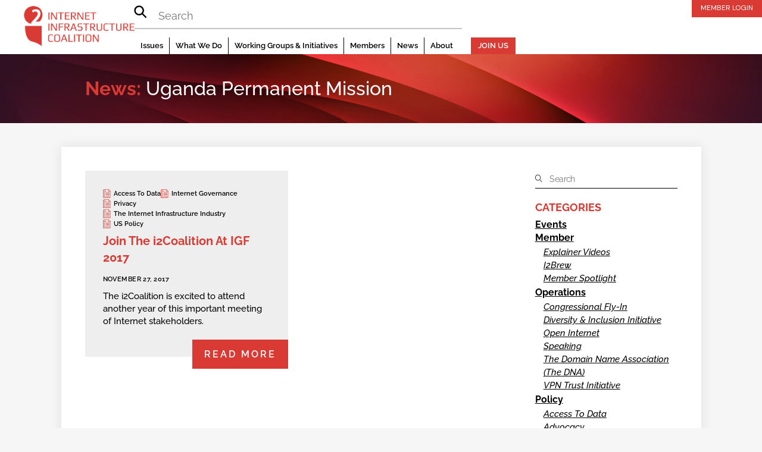

--- FILE ---
content_type: text/html; charset=UTF-8
request_url: https://i2coalition.com/tag/uganda-permanent-mission/
body_size: 31646
content:
<!DOCTYPE html>
<html lang="en-US" prefix="og: http://ogp.me/ns# fb: http://ogp.me/ns/fb#">
<head>
        <meta charset="UTF-8">
<script>
var gform;gform||(document.addEventListener("gform_main_scripts_loaded",function(){gform.scriptsLoaded=!0}),document.addEventListener("gform/theme/scripts_loaded",function(){gform.themeScriptsLoaded=!0}),window.addEventListener("DOMContentLoaded",function(){gform.domLoaded=!0}),gform={domLoaded:!1,scriptsLoaded:!1,themeScriptsLoaded:!1,isFormEditor:()=>"function"==typeof InitializeEditor,callIfLoaded:function(o){return!(!gform.domLoaded||!gform.scriptsLoaded||!gform.themeScriptsLoaded&&!gform.isFormEditor()||(gform.isFormEditor()&&console.warn("The use of gform.initializeOnLoaded() is deprecated in the form editor context and will be removed in Gravity Forms 3.1."),o(),0))},initializeOnLoaded:function(o){gform.callIfLoaded(o)||(document.addEventListener("gform_main_scripts_loaded",()=>{gform.scriptsLoaded=!0,gform.callIfLoaded(o)}),document.addEventListener("gform/theme/scripts_loaded",()=>{gform.themeScriptsLoaded=!0,gform.callIfLoaded(o)}),window.addEventListener("DOMContentLoaded",()=>{gform.domLoaded=!0,gform.callIfLoaded(o)}))},hooks:{action:{},filter:{}},addAction:function(o,r,e,t){gform.addHook("action",o,r,e,t)},addFilter:function(o,r,e,t){gform.addHook("filter",o,r,e,t)},doAction:function(o){gform.doHook("action",o,arguments)},applyFilters:function(o){return gform.doHook("filter",o,arguments)},removeAction:function(o,r){gform.removeHook("action",o,r)},removeFilter:function(o,r,e){gform.removeHook("filter",o,r,e)},addHook:function(o,r,e,t,n){null==gform.hooks[o][r]&&(gform.hooks[o][r]=[]);var d=gform.hooks[o][r];null==n&&(n=r+"_"+d.length),gform.hooks[o][r].push({tag:n,callable:e,priority:t=null==t?10:t})},doHook:function(r,o,e){var t;if(e=Array.prototype.slice.call(e,1),null!=gform.hooks[r][o]&&((o=gform.hooks[r][o]).sort(function(o,r){return o.priority-r.priority}),o.forEach(function(o){"function"!=typeof(t=o.callable)&&(t=window[t]),"action"==r?t.apply(null,e):e[0]=t.apply(null,e)})),"filter"==r)return e[0]},removeHook:function(o,r,t,n){var e;null!=gform.hooks[o][r]&&(e=(e=gform.hooks[o][r]).filter(function(o,r,e){return!!(null!=n&&n!=o.tag||null!=t&&t!=o.priority)}),gform.hooks[o][r]=e)}});
</script>

        <meta name="viewport" content="width=device-width, initial-scale=1, minimum-scale=1">
        <style id="tb_inline_styles" data-no-optimize="1">.tb_animation_on{overflow-x:hidden}.themify_builder .wow{visibility:hidden;animation-fill-mode:both}[data-tf-animation]{will-change:transform,opacity,visibility}.themify_builder .tf_lax_done{transition-duration:.8s;transition-timing-function:cubic-bezier(.165,.84,.44,1)}[data-sticky-active].tb_sticky_scroll_active{z-index:1}[data-sticky-active].tb_sticky_scroll_active .hide-on-stick{display:none}@media(min-width:993px){.hide-desktop{width:0!important;height:0!important;padding:0!important;visibility:hidden!important;margin:0!important;display:table-column!important;background:0!important;content-visibility:hidden;overflow:hidden!important}}@media(min-width:769px) and (max-width:992px){.hide-tablet_landscape{width:0!important;height:0!important;padding:0!important;visibility:hidden!important;margin:0!important;display:table-column!important;background:0!important;content-visibility:hidden;overflow:hidden!important}}@media(min-width:481px) and (max-width:768px){.hide-tablet{width:0!important;height:0!important;padding:0!important;visibility:hidden!important;margin:0!important;display:table-column!important;background:0!important;content-visibility:hidden;overflow:hidden!important}}@media(max-width:480px){.hide-mobile{width:0!important;height:0!important;padding:0!important;visibility:hidden!important;margin:0!important;display:table-column!important;background:0!important;content-visibility:hidden;overflow:hidden!important}}@media(max-width:768px){div.module-gallery-grid{--galn:var(--galt)}}@media(max-width:480px){
                .themify_map.tf_map_loaded{width:100%!important}
                .ui.builder_button,.ui.nav li a{padding:.525em 1.15em}
                .fullheight>.row_inner:not(.tb_col_count_1){min-height:0}
                div.module-gallery-grid{--galn:var(--galm);gap:8px}
            }</style><noscript><style>.themify_builder .wow,.wow .tf_lazy{visibility:visible!important}</style></noscript>            <style id="tf_lazy_style" data-no-optimize="1">
                .tf_svg_lazy{
                    content-visibility:auto;
                    background-size:100% 25%!important;
                    background-repeat:no-repeat!important;
                    background-position:0 0, 0 33.4%,0 66.6%,0 100%!important;
                    transition:filter .3s linear!important;
                    filter:blur(25px)!important;                    transform:translateZ(0)
                }
                .tf_svg_lazy_loaded{
                    filter:blur(0)!important
                }
                [data-lazy]:is(.module,.module_row:not(.tb_first)),.module[data-lazy] .ui,.module_row[data-lazy]:not(.tb_first):is(>.row_inner,.module_column[data-lazy],.module_subrow[data-lazy]){
                    background-image:none!important
                }
            </style>
            <noscript>
                <style>
                    .tf_svg_lazy{
                        display:none!important
                    }
                </style>
            </noscript>
                    <style id="tf_lazy_common" data-no-optimize="1">
                        img{
                max-width:100%;
                height:auto
            }
                                    :where(.tf_in_flx,.tf_flx){display:inline-flex;flex-wrap:wrap;place-items:center}
            .tf_fa,:is(em,i) tf-lottie{display:inline-block;vertical-align:middle}:is(em,i) tf-lottie{width:1.5em;height:1.5em}.tf_fa{width:1em;height:1em;stroke-width:0;stroke:currentColor;overflow:visible;fill:currentColor;pointer-events:none;text-rendering:optimizeSpeed;buffered-rendering:static}#tf_svg symbol{overflow:visible}:where(.tf_lazy){position:relative;visibility:visible;display:block;opacity:.3}.wow .tf_lazy:not(.tf_swiper-slide){visibility:hidden;opacity:1}div.tf_audio_lazy audio{visibility:hidden;height:0;display:inline}.mejs-container{visibility:visible}.tf_iframe_lazy{transition:opacity .3s ease-in-out;min-height:10px}:where(.tf_flx),.tf_swiper-wrapper{display:flex}.tf_swiper-slide{flex-shrink:0;opacity:0;width:100%;height:100%}.tf_swiper-wrapper>br,.tf_lazy.tf_swiper-wrapper .tf_lazy:after,.tf_lazy.tf_swiper-wrapper .tf_lazy:before{display:none}.tf_lazy:after,.tf_lazy:before{content:'';display:inline-block;position:absolute;width:10px!important;height:10px!important;margin:0 3px;top:50%!important;inset-inline:auto 50%!important;border-radius:100%;background-color:currentColor;visibility:visible;animation:tf-hrz-loader infinite .75s cubic-bezier(.2,.68,.18,1.08)}.tf_lazy:after{width:6px!important;height:6px!important;inset-inline:50% auto!important;margin-top:3px;animation-delay:-.4s}@keyframes tf-hrz-loader{0%,100%{transform:scale(1);opacity:1}50%{transform:scale(.1);opacity:.6}}.tf_lazy_lightbox{position:fixed;background:rgba(11,11,11,.8);color:#ccc;top:0;left:0;display:flex;align-items:center;justify-content:center;z-index:999}.tf_lazy_lightbox .tf_lazy:after,.tf_lazy_lightbox .tf_lazy:before{background:#fff}.tf_vd_lazy,tf-lottie{display:flex;flex-wrap:wrap}tf-lottie{aspect-ratio:1.777}.tf_w.tf_vd_lazy video{width:100%;height:auto;position:static;object-fit:cover}
        </style>
        <link type="image/png" href="https://www.i2coalition.com/wp-content/uploads/2017/05/i2C-Logo-Favicon.png" rel="apple-touch-icon" /><link type="image/png" href="https://www.i2coalition.com/wp-content/uploads/2017/05/i2C-Logo-Favicon.png" rel="icon" /><meta name='robots' content='index, follow, max-image-preview:large, max-snippet:-1, max-video-preview:-1' />

	<!-- This site is optimized with the Yoast SEO plugin v26.8 - https://yoast.com/product/yoast-seo-wordpress/ -->
	<title>Uganda Permanent Mission Archives - i2Coalition</title>
	<link rel="canonical" href="https://i2coalition.com/tag/uganda-permanent-mission/" />
	<meta property="og:locale" content="en_US" />
	<meta property="og:type" content="article" />
	<meta property="og:title" content="Uganda Permanent Mission" />
	<meta property="og:url" content="https://i2coalition.com/tag/uganda-permanent-mission/" />
	<meta property="og:site_name" content="i2Coalition" />
	<meta name="twitter:card" content="summary_large_image" />
	<meta name="twitter:title" content="Uganda Permanent Mission" />
	<script type="application/ld+json" class="yoast-schema-graph">{"@context":"https://schema.org","@graph":[{"@type":"CollectionPage","@id":"https://i2coalition.com/tag/uganda-permanent-mission/","url":"https://i2coalition.com/tag/uganda-permanent-mission/","name":"Uganda Permanent Mission Archives - i2Coalition","isPartOf":{"@id":"https://i2coalition.com/#website"},"primaryImageOfPage":{"@id":"https://i2coalition.com/tag/uganda-permanent-mission/#primaryimage"},"image":{"@id":"https://i2coalition.com/tag/uganda-permanent-mission/#primaryimage"},"thumbnailUrl":"https://i2coalition.com/wp-content/uploads/2017/02/Blog-Post-Featured-Image-Placeholder.png","breadcrumb":{"@id":"https://i2coalition.com/tag/uganda-permanent-mission/#breadcrumb"},"inLanguage":"en-US"},{"@type":"ImageObject","inLanguage":"en-US","@id":"https://i2coalition.com/tag/uganda-permanent-mission/#primaryimage","url":"https://i2coalition.com/wp-content/uploads/2017/02/Blog-Post-Featured-Image-Placeholder.png","contentUrl":"https://i2coalition.com/wp-content/uploads/2017/02/Blog-Post-Featured-Image-Placeholder.png","width":1500,"height":900},{"@type":"BreadcrumbList","@id":"https://i2coalition.com/tag/uganda-permanent-mission/#breadcrumb","itemListElement":[{"@type":"ListItem","position":1,"name":"Home","item":"https://i2coalition.com/"},{"@type":"ListItem","position":2,"name":"Uganda Permanent Mission"}]},{"@type":"WebSite","@id":"https://i2coalition.com/#website","url":"https://i2coalition.com/","name":"i2Coalition","description":"The Singular Voice of the Internet&#039;s Infrastructure","potentialAction":[{"@type":"SearchAction","target":{"@type":"EntryPoint","urlTemplate":"https://i2coalition.com/?s={search_term_string}"},"query-input":{"@type":"PropertyValueSpecification","valueRequired":true,"valueName":"search_term_string"}}],"inLanguage":"en-US"}]}</script>
	<!-- / Yoast SEO plugin. -->


<link rel="alternate" type="application/rss+xml" title="i2Coalition &raquo; Feed" href="https://i2coalition.com/feed/" />
<link rel="alternate" type="application/rss+xml" title="i2Coalition &raquo; Uganda Permanent Mission Tag Feed" href="https://i2coalition.com/tag/uganda-permanent-mission/feed/" />
<style id='wp-img-auto-sizes-contain-inline-css'>
img:is([sizes=auto i],[sizes^="auto," i]){contain-intrinsic-size:3000px 1500px}
/*# sourceURL=wp-img-auto-sizes-contain-inline-css */
</style>
<link rel="preload" href="https://i2coalition.com/wp-includes/css/dist/components/style.min.css?ver=6.9" as="style"><link rel='stylesheet' id='wp-components-css' href='https://i2coalition.com/wp-includes/css/dist/components/style.min.css?ver=6.9' media='all' />
<link rel="preload" href="https://i2coalition.com/wp-includes/css/dist/preferences/style.min.css?ver=6.9" as="style"><link rel='stylesheet' id='wp-preferences-css' href='https://i2coalition.com/wp-includes/css/dist/preferences/style.min.css?ver=6.9' media='all' />
<link rel="preload" href="https://i2coalition.com/wp-includes/css/dist/block-editor/style.min.css?ver=6.9" as="style"><link rel='stylesheet' id='wp-block-editor-css' href='https://i2coalition.com/wp-includes/css/dist/block-editor/style.min.css?ver=6.9' media='all' />
<link rel="preload" href="https://i2coalition.com/wp-content/plugins/popup-maker/dist/packages/block-library-style.css?ver=dbea705cfafe089d65f1" as="style"><link rel='stylesheet' id='popup-maker-block-library-style-css' href='https://i2coalition.com/wp-content/plugins/popup-maker/dist/packages/block-library-style.css?ver=dbea705cfafe089d65f1' media='all' />
<style id='pdfemb-pdf-embedder-viewer-style-inline-css'>
.wp-block-pdfemb-pdf-embedder-viewer{max-width:none}

/*# sourceURL=https://i2coalition.com/wp-content/plugins/pdf-embedder/block/build/style-index.css */
</style>
<style id='global-styles-inline-css'>
:root{--wp--preset--aspect-ratio--square: 1;--wp--preset--aspect-ratio--4-3: 4/3;--wp--preset--aspect-ratio--3-4: 3/4;--wp--preset--aspect-ratio--3-2: 3/2;--wp--preset--aspect-ratio--2-3: 2/3;--wp--preset--aspect-ratio--16-9: 16/9;--wp--preset--aspect-ratio--9-16: 9/16;--wp--preset--color--black: #000000;--wp--preset--color--cyan-bluish-gray: #abb8c3;--wp--preset--color--white: #ffffff;--wp--preset--color--pale-pink: #f78da7;--wp--preset--color--vivid-red: #cf2e2e;--wp--preset--color--luminous-vivid-orange: #ff6900;--wp--preset--color--luminous-vivid-amber: #fcb900;--wp--preset--color--light-green-cyan: #7bdcb5;--wp--preset--color--vivid-green-cyan: #00d084;--wp--preset--color--pale-cyan-blue: #8ed1fc;--wp--preset--color--vivid-cyan-blue: #0693e3;--wp--preset--color--vivid-purple: #9b51e0;--wp--preset--gradient--vivid-cyan-blue-to-vivid-purple: linear-gradient(135deg,rgb(6,147,227) 0%,rgb(155,81,224) 100%);--wp--preset--gradient--light-green-cyan-to-vivid-green-cyan: linear-gradient(135deg,rgb(122,220,180) 0%,rgb(0,208,130) 100%);--wp--preset--gradient--luminous-vivid-amber-to-luminous-vivid-orange: linear-gradient(135deg,rgb(252,185,0) 0%,rgb(255,105,0) 100%);--wp--preset--gradient--luminous-vivid-orange-to-vivid-red: linear-gradient(135deg,rgb(255,105,0) 0%,rgb(207,46,46) 100%);--wp--preset--gradient--very-light-gray-to-cyan-bluish-gray: linear-gradient(135deg,rgb(238,238,238) 0%,rgb(169,184,195) 100%);--wp--preset--gradient--cool-to-warm-spectrum: linear-gradient(135deg,rgb(74,234,220) 0%,rgb(151,120,209) 20%,rgb(207,42,186) 40%,rgb(238,44,130) 60%,rgb(251,105,98) 80%,rgb(254,248,76) 100%);--wp--preset--gradient--blush-light-purple: linear-gradient(135deg,rgb(255,206,236) 0%,rgb(152,150,240) 100%);--wp--preset--gradient--blush-bordeaux: linear-gradient(135deg,rgb(254,205,165) 0%,rgb(254,45,45) 50%,rgb(107,0,62) 100%);--wp--preset--gradient--luminous-dusk: linear-gradient(135deg,rgb(255,203,112) 0%,rgb(199,81,192) 50%,rgb(65,88,208) 100%);--wp--preset--gradient--pale-ocean: linear-gradient(135deg,rgb(255,245,203) 0%,rgb(182,227,212) 50%,rgb(51,167,181) 100%);--wp--preset--gradient--electric-grass: linear-gradient(135deg,rgb(202,248,128) 0%,rgb(113,206,126) 100%);--wp--preset--gradient--midnight: linear-gradient(135deg,rgb(2,3,129) 0%,rgb(40,116,252) 100%);--wp--preset--font-size--small: 13px;--wp--preset--font-size--medium: clamp(14px, 0.875rem + ((1vw - 3.2px) * 0.469), 20px);--wp--preset--font-size--large: clamp(22.041px, 1.378rem + ((1vw - 3.2px) * 1.091), 36px);--wp--preset--font-size--x-large: clamp(25.014px, 1.563rem + ((1vw - 3.2px) * 1.327), 42px);--wp--preset--font-family--system-font: -apple-system,BlinkMacSystemFont,"Segoe UI",Roboto,Oxygen-Sans,Ubuntu,Cantarell,"Helvetica Neue",sans-serif;--wp--preset--spacing--20: 0.44rem;--wp--preset--spacing--30: 0.67rem;--wp--preset--spacing--40: 1rem;--wp--preset--spacing--50: 1.5rem;--wp--preset--spacing--60: 2.25rem;--wp--preset--spacing--70: 3.38rem;--wp--preset--spacing--80: 5.06rem;--wp--preset--shadow--natural: 6px 6px 9px rgba(0, 0, 0, 0.2);--wp--preset--shadow--deep: 12px 12px 50px rgba(0, 0, 0, 0.4);--wp--preset--shadow--sharp: 6px 6px 0px rgba(0, 0, 0, 0.2);--wp--preset--shadow--outlined: 6px 6px 0px -3px rgb(255, 255, 255), 6px 6px rgb(0, 0, 0);--wp--preset--shadow--crisp: 6px 6px 0px rgb(0, 0, 0);}:where(body) { margin: 0; }.wp-site-blocks > .alignleft { float: left; margin-right: 2em; }.wp-site-blocks > .alignright { float: right; margin-left: 2em; }.wp-site-blocks > .aligncenter { justify-content: center; margin-left: auto; margin-right: auto; }:where(.wp-site-blocks) > * { margin-block-start: 24px; margin-block-end: 0; }:where(.wp-site-blocks) > :first-child { margin-block-start: 0; }:where(.wp-site-blocks) > :last-child { margin-block-end: 0; }:root { --wp--style--block-gap: 24px; }:root :where(.is-layout-flow) > :first-child{margin-block-start: 0;}:root :where(.is-layout-flow) > :last-child{margin-block-end: 0;}:root :where(.is-layout-flow) > *{margin-block-start: 24px;margin-block-end: 0;}:root :where(.is-layout-constrained) > :first-child{margin-block-start: 0;}:root :where(.is-layout-constrained) > :last-child{margin-block-end: 0;}:root :where(.is-layout-constrained) > *{margin-block-start: 24px;margin-block-end: 0;}:root :where(.is-layout-flex){gap: 24px;}:root :where(.is-layout-grid){gap: 24px;}.is-layout-flow > .alignleft{float: left;margin-inline-start: 0;margin-inline-end: 2em;}.is-layout-flow > .alignright{float: right;margin-inline-start: 2em;margin-inline-end: 0;}.is-layout-flow > .aligncenter{margin-left: auto !important;margin-right: auto !important;}.is-layout-constrained > .alignleft{float: left;margin-inline-start: 0;margin-inline-end: 2em;}.is-layout-constrained > .alignright{float: right;margin-inline-start: 2em;margin-inline-end: 0;}.is-layout-constrained > .aligncenter{margin-left: auto !important;margin-right: auto !important;}.is-layout-constrained > :where(:not(.alignleft):not(.alignright):not(.alignfull)){margin-left: auto !important;margin-right: auto !important;}body .is-layout-flex{display: flex;}.is-layout-flex{flex-wrap: wrap;align-items: center;}.is-layout-flex > :is(*, div){margin: 0;}body .is-layout-grid{display: grid;}.is-layout-grid > :is(*, div){margin: 0;}body{font-family: var(--wp--preset--font-family--system-font);font-size: var(--wp--preset--font-size--medium);line-height: 1.6;padding-top: 0px;padding-right: 0px;padding-bottom: 0px;padding-left: 0px;}a:where(:not(.wp-element-button)){text-decoration: underline;}:root :where(.wp-element-button, .wp-block-button__link){background-color: #32373c;border-width: 0;color: #fff;font-family: inherit;font-size: inherit;font-style: inherit;font-weight: inherit;letter-spacing: inherit;line-height: inherit;padding-top: calc(0.667em + 2px);padding-right: calc(1.333em + 2px);padding-bottom: calc(0.667em + 2px);padding-left: calc(1.333em + 2px);text-decoration: none;text-transform: inherit;}.has-black-color{color: var(--wp--preset--color--black) !important;}.has-cyan-bluish-gray-color{color: var(--wp--preset--color--cyan-bluish-gray) !important;}.has-white-color{color: var(--wp--preset--color--white) !important;}.has-pale-pink-color{color: var(--wp--preset--color--pale-pink) !important;}.has-vivid-red-color{color: var(--wp--preset--color--vivid-red) !important;}.has-luminous-vivid-orange-color{color: var(--wp--preset--color--luminous-vivid-orange) !important;}.has-luminous-vivid-amber-color{color: var(--wp--preset--color--luminous-vivid-amber) !important;}.has-light-green-cyan-color{color: var(--wp--preset--color--light-green-cyan) !important;}.has-vivid-green-cyan-color{color: var(--wp--preset--color--vivid-green-cyan) !important;}.has-pale-cyan-blue-color{color: var(--wp--preset--color--pale-cyan-blue) !important;}.has-vivid-cyan-blue-color{color: var(--wp--preset--color--vivid-cyan-blue) !important;}.has-vivid-purple-color{color: var(--wp--preset--color--vivid-purple) !important;}.has-black-background-color{background-color: var(--wp--preset--color--black) !important;}.has-cyan-bluish-gray-background-color{background-color: var(--wp--preset--color--cyan-bluish-gray) !important;}.has-white-background-color{background-color: var(--wp--preset--color--white) !important;}.has-pale-pink-background-color{background-color: var(--wp--preset--color--pale-pink) !important;}.has-vivid-red-background-color{background-color: var(--wp--preset--color--vivid-red) !important;}.has-luminous-vivid-orange-background-color{background-color: var(--wp--preset--color--luminous-vivid-orange) !important;}.has-luminous-vivid-amber-background-color{background-color: var(--wp--preset--color--luminous-vivid-amber) !important;}.has-light-green-cyan-background-color{background-color: var(--wp--preset--color--light-green-cyan) !important;}.has-vivid-green-cyan-background-color{background-color: var(--wp--preset--color--vivid-green-cyan) !important;}.has-pale-cyan-blue-background-color{background-color: var(--wp--preset--color--pale-cyan-blue) !important;}.has-vivid-cyan-blue-background-color{background-color: var(--wp--preset--color--vivid-cyan-blue) !important;}.has-vivid-purple-background-color{background-color: var(--wp--preset--color--vivid-purple) !important;}.has-black-border-color{border-color: var(--wp--preset--color--black) !important;}.has-cyan-bluish-gray-border-color{border-color: var(--wp--preset--color--cyan-bluish-gray) !important;}.has-white-border-color{border-color: var(--wp--preset--color--white) !important;}.has-pale-pink-border-color{border-color: var(--wp--preset--color--pale-pink) !important;}.has-vivid-red-border-color{border-color: var(--wp--preset--color--vivid-red) !important;}.has-luminous-vivid-orange-border-color{border-color: var(--wp--preset--color--luminous-vivid-orange) !important;}.has-luminous-vivid-amber-border-color{border-color: var(--wp--preset--color--luminous-vivid-amber) !important;}.has-light-green-cyan-border-color{border-color: var(--wp--preset--color--light-green-cyan) !important;}.has-vivid-green-cyan-border-color{border-color: var(--wp--preset--color--vivid-green-cyan) !important;}.has-pale-cyan-blue-border-color{border-color: var(--wp--preset--color--pale-cyan-blue) !important;}.has-vivid-cyan-blue-border-color{border-color: var(--wp--preset--color--vivid-cyan-blue) !important;}.has-vivid-purple-border-color{border-color: var(--wp--preset--color--vivid-purple) !important;}.has-vivid-cyan-blue-to-vivid-purple-gradient-background{background: var(--wp--preset--gradient--vivid-cyan-blue-to-vivid-purple) !important;}.has-light-green-cyan-to-vivid-green-cyan-gradient-background{background: var(--wp--preset--gradient--light-green-cyan-to-vivid-green-cyan) !important;}.has-luminous-vivid-amber-to-luminous-vivid-orange-gradient-background{background: var(--wp--preset--gradient--luminous-vivid-amber-to-luminous-vivid-orange) !important;}.has-luminous-vivid-orange-to-vivid-red-gradient-background{background: var(--wp--preset--gradient--luminous-vivid-orange-to-vivid-red) !important;}.has-very-light-gray-to-cyan-bluish-gray-gradient-background{background: var(--wp--preset--gradient--very-light-gray-to-cyan-bluish-gray) !important;}.has-cool-to-warm-spectrum-gradient-background{background: var(--wp--preset--gradient--cool-to-warm-spectrum) !important;}.has-blush-light-purple-gradient-background{background: var(--wp--preset--gradient--blush-light-purple) !important;}.has-blush-bordeaux-gradient-background{background: var(--wp--preset--gradient--blush-bordeaux) !important;}.has-luminous-dusk-gradient-background{background: var(--wp--preset--gradient--luminous-dusk) !important;}.has-pale-ocean-gradient-background{background: var(--wp--preset--gradient--pale-ocean) !important;}.has-electric-grass-gradient-background{background: var(--wp--preset--gradient--electric-grass) !important;}.has-midnight-gradient-background{background: var(--wp--preset--gradient--midnight) !important;}.has-small-font-size{font-size: var(--wp--preset--font-size--small) !important;}.has-medium-font-size{font-size: var(--wp--preset--font-size--medium) !important;}.has-large-font-size{font-size: var(--wp--preset--font-size--large) !important;}.has-x-large-font-size{font-size: var(--wp--preset--font-size--x-large) !important;}.has-system-font-font-family{font-family: var(--wp--preset--font-family--system-font) !important;}
:root :where(.wp-block-pullquote){font-size: clamp(0.984em, 0.984rem + ((1vw - 0.2em) * 0.645), 1.5em);line-height: 1.6;}
/*# sourceURL=global-styles-inline-css */
</style>
<link rel="preload" href="https://i2coalition.com/wp-content/plugins/easy-social-share-buttons3/lib/modules/social-followers-counter/assets/social-profiles.min.css?ver=10.8" as="style"><link rel='stylesheet' id='essb-social-profiles-css' href='https://i2coalition.com/wp-content/plugins/easy-social-share-buttons3/lib/modules/social-followers-counter/assets/social-profiles.min.css?ver=10.8' media='all' />
<link rel="preload" href="https://i2coalition.com/wp-content/plugins/easy-social-share-buttons3/assets/css/essb-native-skinned.min.css?ver=10.8" as="style"><link rel='stylesheet' id='easy-social-share-buttons-nativeskinned-css' href='https://i2coalition.com/wp-content/plugins/easy-social-share-buttons3/assets/css/essb-native-skinned.min.css?ver=10.8' media='all' />
<link rel="preload" href="https://i2coalition.com/wp-content/plugins/easy-social-share-buttons3/assets/modules/after-share-actions.css?ver=10.8" as="style"><link rel='stylesheet' id='after-share-actions-css-css' href='https://i2coalition.com/wp-content/plugins/easy-social-share-buttons3/assets/modules/after-share-actions.css?ver=10.8' media='all' />
<link rel="preload" href="https://i2coalition.com/wp-content/plugins/easy-social-share-buttons3/assets/modules/subscribe-forms.min.css?ver=10.8" as="style"><link rel='stylesheet' id='subscribe-forms-css-css' href='https://i2coalition.com/wp-content/plugins/easy-social-share-buttons3/assets/modules/subscribe-forms.min.css?ver=10.8' media='all' />
<link rel="preload" href="https://i2coalition.com/wp-content/plugins/easy-social-share-buttons3/assets/modules/click-to-tweet.min.css?ver=10.8" as="style"><link rel='stylesheet' id='click2tweet-css-css' href='https://i2coalition.com/wp-content/plugins/easy-social-share-buttons3/assets/modules/click-to-tweet.min.css?ver=10.8' media='all' />
<link rel="preload" href="https://i2coalition.com/wp-content/plugins/easy-social-share-buttons3/assets/css/easy-social-share-buttons.min.css?ver=10.8" as="style"><link rel='stylesheet' id='easy-social-share-buttons-css' href='https://i2coalition.com/wp-content/plugins/easy-social-share-buttons3/assets/css/easy-social-share-buttons.min.css?ver=10.8' media='all' />
<style id='easy-social-share-buttons-inline-css'>
.essb_links .essb_link_mastodon { --essb-network: #6364ff;}@media (max-width: 768px){.essb_links.essb_displayed_sidebar, .essb_links.essb_displayed_sidebar_right, .essb_links.essb_displayed_postfloat{display:none;}.essb_links{display:none;}.essb-mobile-sharebar, .essb-mobile-sharepoint, .essb-mobile-sharebottom, .essb-mobile-sharebottom .essb_links, .essb-mobile-sharebar-window .essb_links, .essb-mobile-sharepoint .essb_links{display:block;}.essb-mobile-sharebar .essb_native_buttons, .essb-mobile-sharepoint .essb_native_buttons, .essb-mobile-sharebottom .essb_native_buttons, .essb-mobile-sharebottom .essb_native_item, .essb-mobile-sharebar-window .essb_native_item, .essb-mobile-sharepoint .essb_native_item{display:none;}}@media (min-width: 768px){.essb-mobile-sharebar, .essb-mobile-sharepoint, .essb-mobile-sharebottom{display:none;}}
/*# sourceURL=easy-social-share-buttons-inline-css */
</style>
<link rel="preload" href="//i2coalition.com/wp-content/uploads/pum/pum-site-styles.css?generated=1755181443&#038;ver=1.21.5" as="style"><link rel='stylesheet' id='popup-maker-site-css' href='//i2coalition.com/wp-content/uploads/pum/pum-site-styles.css?generated=1755181443&#038;ver=1.21.5' media='all' />
<link rel="preload" href="https://i2coalition.com/wp-content/plugins/gravityforms/assets/css/dist/basic.min.css?ver=2.9.26" as="style"><link rel='stylesheet' id='gform_basic-css' href='https://i2coalition.com/wp-content/plugins/gravityforms/assets/css/dist/basic.min.css?ver=2.9.26' media='all' />
<link rel="preload" href="https://i2coalition.com/wp-content/plugins/gravityforms/assets/css/dist/theme-components.min.css?ver=2.9.26" as="style"><link rel='stylesheet' id='gform_theme_components-css' href='https://i2coalition.com/wp-content/plugins/gravityforms/assets/css/dist/theme-components.min.css?ver=2.9.26' media='all' />
<link rel="preload" href="https://i2coalition.com/wp-content/plugins/gravityforms/assets/css/dist/theme.min.css?ver=2.9.26" as="style"><link rel='stylesheet' id='gform_theme-css' href='https://i2coalition.com/wp-content/plugins/gravityforms/assets/css/dist/theme.min.css?ver=2.9.26' media='all' />
<link rel="preload" href="https://i2coalition.com/wp-content/plugins/themify-ptb/public/css/ptb-public.css?ver=2.2.5" as="style"><link rel='stylesheet' id='ptb-css' href='https://i2coalition.com/wp-content/plugins/themify-ptb/public/css/ptb-public.css?ver=2.2.5' media='all' />
<script src="https://i2coalition.com/wp-includes/js/jquery/jquery.min.js?ver=3.7.1" id="jquery-core-js"></script>
<script src="https://i2coalition.com/wp-includes/js/jquery/jquery-migrate.min.js?ver=3.4.1" id="jquery-migrate-js"></script>
<script defer='defer' src="https://i2coalition.com/wp-content/plugins/gravityforms/js/jquery.json.min.js?ver=2.9.26" id="gform_json-js"></script>
<script id="gform_gravityforms-js-extra">
var gf_global = {"gf_currency_config":{"name":"U.S. Dollar","symbol_left":"$","symbol_right":"","symbol_padding":"","thousand_separator":",","decimal_separator":".","decimals":2,"code":"USD"},"base_url":"https://i2coalition.com/wp-content/plugins/gravityforms","number_formats":[],"spinnerUrl":"https://i2coalition.com/wp-content/plugins/gravityforms/images/spinner.svg","version_hash":"569543f464b3903e9e45c249b871d263","strings":{"newRowAdded":"New row added.","rowRemoved":"Row removed","formSaved":"The form has been saved.  The content contains the link to return and complete the form."}};
var gf_global = {"gf_currency_config":{"name":"U.S. Dollar","symbol_left":"$","symbol_right":"","symbol_padding":"","thousand_separator":",","decimal_separator":".","decimals":2,"code":"USD"},"base_url":"https://i2coalition.com/wp-content/plugins/gravityforms","number_formats":[],"spinnerUrl":"https://i2coalition.com/wp-content/plugins/gravityforms/images/spinner.svg","version_hash":"569543f464b3903e9e45c249b871d263","strings":{"newRowAdded":"New row added.","rowRemoved":"Row removed","formSaved":"The form has been saved.  The content contains the link to return and complete the form."}};
var gform_i18n = {"datepicker":{"days":{"monday":"Mo","tuesday":"Tu","wednesday":"We","thursday":"Th","friday":"Fr","saturday":"Sa","sunday":"Su"},"months":{"january":"January","february":"February","march":"March","april":"April","may":"May","june":"June","july":"July","august":"August","september":"September","october":"October","november":"November","december":"December"},"firstDay":1,"iconText":"Select date"}};
var gf_legacy_multi = {"42":""};
var gform_gravityforms = {"strings":{"invalid_file_extension":"This type of file is not allowed. Must be one of the following:","delete_file":"Delete this file","in_progress":"in progress","file_exceeds_limit":"File exceeds size limit","illegal_extension":"This type of file is not allowed.","max_reached":"Maximum number of files reached","unknown_error":"There was a problem while saving the file on the server","currently_uploading":"Please wait for the uploading to complete","cancel":"Cancel","cancel_upload":"Cancel this upload","cancelled":"Cancelled","error":"Error","message":"Message"},"vars":{"images_url":"https://i2coalition.com/wp-content/plugins/gravityforms/images"}};
//# sourceURL=gform_gravityforms-js-extra
</script>
<script defer='defer' src="https://i2coalition.com/wp-content/plugins/gravityforms/js/gravityforms.min.js?ver=2.9.26" id="gform_gravityforms-js"></script>
<script defer='defer' src="https://www.google.com/recaptcha/api.js?hl=en&amp;ver=6.9#038;render=explicit" id="gform_recaptcha-js"></script>
<script defer='defer' src="https://i2coalition.com/wp-content/plugins/gravityforms/assets/js/dist/utils.min.js?ver=48a3755090e76a154853db28fc254681" id="gform_gravityforms_utils-js"></script>
<script id="ptb-js-extra">
var ptb = {"url":"https://i2coalition.com/wp-content/plugins/themify-ptb/public/","ver":"2.2.5","include":"https://i2coalition.com/wp-includes/js/","is_themify":"1","jqmeter":"https://i2coalition.com/wp-content/plugins/themify-ptb/public/js/jqmeter.min.js","ajaxurl":"https://i2coalition.com/wp-admin/admin-ajax.php","lng":"en","map_key":"AIzaSyBLJHRFTvUgNAloVQh-kDFQOfybEXp7sJo","modules":{"gallery":{"js":"https://i2coalition.com/wp-content/plugins/themify-ptb/public/js/modules/gallery.js","selector":".ptb_extra_showcase, .ptb_extra_gallery_masonry .ptb_extra_gallery"},"map":{"js":"https://i2coalition.com/wp-content/plugins/themify-ptb/public/js/modules/map.js","selector":".ptb_extra_map"},"progress_bar":{"js":"https://i2coalition.com/wp-content/plugins/themify-ptb/public/js/modules/progress_bar.js","selector":".ptb_extra_progress_bar"},"rating":{"js":"https://i2coalition.com/wp-content/plugins/themify-ptb/public/js/modules/rating.js","selector":".ptb_extra_rating"},"video":{"js":"https://i2coalition.com/wp-content/plugins/themify-ptb/public/js/modules/video.js","selector":".ptb_extra_show_video"},"accordion":{"js":"https://i2coalition.com/wp-content/plugins/themify-ptb/public/js/modules/accordion.js","selector":".ptb_extra_accordion"},"lightbox":{"js":"https://i2coalition.com/wp-content/plugins/themify-ptb/public/js/modules/lightbox.js","selector":".ptb_lightbox, .ptb_extra_lightbox, .ptb_extra_video_lightbox"},"masonry":{"js":"https://i2coalition.com/wp-content/plugins/themify-ptb/public/js/modules/masonry.js","selector":".ptb_masonry"},"post_filter":{"js":"https://i2coalition.com/wp-content/plugins/themify-ptb/public/js/modules/post_filter.js","selector":".ptb-post-filter"}}};
//# sourceURL=ptb-js-extra
</script>
<script defer="defer" src="https://i2coalition.com/wp-content/plugins/themify-ptb/public/js/ptb-public.js?ver=2.2.5" id="ptb-js"></script>
<link rel="https://api.w.org/" href="https://i2coalition.com/wp-json/" /><link rel="alternate" title="JSON" type="application/json" href="https://i2coalition.com/wp-json/wp/v2/tags/857" /><link rel="EditURI" type="application/rsd+xml" title="RSD" href="https://i2coalition.com/xmlrpc.php?rsd" />
<meta name="generator" content="WordPress 6.9" />
<!-- start Simple Custom CSS and JS -->
<style>
/* Add your CSS code here.

For example:
.example {
    color: red;
}

For brushing up on your CSS knowledge, check out http://www.w3schools.com/css/css_syntax.asp

End of comment */ 



.history-box-line {
    height: 70px;
    width: 1px;
    background: #d93a34;
    margin: 0 auto;
}

.history-box-dot {
    width: 15px;
    height: 15px;
    background-color: #d93a34;
    border-radius: 100%;
    margin: 0 auto;
}

.history-box-wrapper {
    width: 200px;
    margin: 0 auto;
    background-color: #d93a34;
    font-size: 14px;
    color: #fff;
    padding: 20px;
    border-radius: 10px;
	min-height: 155px;
}

.history-box-wrapper h4 {
    font-weight: bolder !important;
    color: #fff;
    font-size: 18px;
    line-height: 22px;
}

.history-box-wrapper p {
    line-height: 20px;
    font-weight: 500;
    margin-bottom: 0;
}

span.start-date:after {
    content: "";
    width: 100px;
    position: relative;
    background: linear-gradient(270deg, rgb(217 58 52) 0%, rgb(255 255 255) 100%);
    height: 2px;
    display: block;
    top: 4px;
}

span.start-date {
	color:#d93a34;
	    font-size: 14px;
    overflow: visible;
    z-index: 10000000;
}

span.end-date {
	color:#d93a34;
	    font-size: 14px;
    overflow: visible;
    z-index: 10000000;
}

span.end-date:after {
    content: "";
    width: 100px;
    position: relative;
    background: linear-gradient(87deg, rgb(217 58 52) 0%, rgb(255 255 255) 100%);
    height: 2px;
    display: block;
    top: 4px;
}

.timeline-dates{
    display: flex;
    justify-content: space-between;
    position: relative;
    top: -63px;
    overflow: visible;
    z-index: 10;
}

.owl-carousel .owl-item:after {
    content: "";
    height: 2px;
    width: 100%;
    background-color: #d93a34;
    position: relative;
    top: -27px;
    display: block;
}

.module.image-full-overlay .image-content:before {
    background-color: rgb(67 67 67 / 0%) !important; 
   
}

.themify_builder_content-16416 .tb_8mmc899.module-image.module .image-title, .themify_builder_content-16416 .tb_8mmc899.module-image.module .image-title a {
   
    font-size: 100px !important;
    line-height: 110px;
    font-family: "Raleway" !important;
    font-weight: 700 !important;
    font-style: normal;
    text-align: center;
}
div#title_eu h3 {
	
	    font-family: "Raleway";
    font-weight: 600;
    color: #fff;
    font-size: 28px !important;
    line-height: 35px !important;
    text-align: center;
}

.col_main {
    width: 100% !important;
    text-align: center !important;
    padding: 0px;
    margin: 0px;
}

.col_main .subrow_inner.col_align_middle.gutter-none.tb_col_count_4.tf_box.tf_w{
	max-width:800px;
	margin:0 auto;
}

.last-cta-txt {
    max-width: 720px;
    margin: 0 auto;
}

a#btn_workshops {
    background: #fff0;
    color: white;
    text-transform: uppercase;
	border: none !important;
}

a#btn_link
{
	 background: #fff0;
    color: black;
    text-transform: uppercase;
  
    text-align: center;
  border: 1px solid #d93a34 !important;
    width: 95%;
	color:#d93a34;
	font-weight: 600;
}

a#btn_link:hover
{
 color:#fff !important;
	background-color:#d93a34 ;
}
.btn_link .module-buttons-item.tf_inline_b {
    width: 100%;
}

.col_main div .module_column.sub_column.col4-1 {
    margin: 10px !important;
}


div#page-16416 {
    background: #fff !important;
}

.col_main .module.module-buttons:hover {
    background: #fff !important;
}

.col_main .module.module-buttons:hover a{
    color: #d93a34 !important;
}


.box_next .ui.module-box-content {
    padding: 1em;
    background: #d93a34;
    color: white;
    margin-left: -37px;
        margin-top: -90px;
    margin-bottom: -30px;
}

.new_box_image div img {
    display: block;
    width: 100%;
    height: 390px;
    object-fit: cover;
}

.module-box-content.ui.tb_default_color div p {
    text-align: center;
    font-size: 40px;
    font-weight: 800;
       margin: 20px 0px 20px 85px;
}

#main_globe_icon span.main-head.tf_inline_b {
    display: none;
}

div#main_globe_icon {
    margin-bottom: -20px;
}

.btn_join2ic_collection
{
	text-align:center;
	
}

.btn_join2ic_collection div a.ui.builder_button.tb_default_color {
    padding: 30px 220px!important;
    color: white !important;
    background: #d93a34;
    font-weight: 800;
    font-size: 28px;
}

.btn_join2ic_collection a.ui.builder_button.tb_default_color:hover {
    transition: all 400ms ease-in-out;
    -webkit-transform: scale(1.2);
    -moz-transform: scale(1.2);
    -ms-transform: scale(1.2);
    -o-transform: scale(1.2);
    transform: scale(1.1);
}

div#eu_icon_img div img {
        width: 27%;
    position: relative;
    top: 0px;
    z-index: 9999;
    left: -10px;
}

div#page-16416 .globe-around .main-head:before {
    content: '';
    background-image: url(https://i2coalition.com/wp-content/uploads/2023/10/eu_icon_png_new.png) !important;
	    width: 40px !important; 
    height: 40px !important;
   
}
.years {
       width: 106%;
    float: left;
    display: flex;
    flex-wrap: nowrap;
    justify-content: space-between;
    position: relative;
    margin-top: -104px;
    margin-left: -30px;
}

.years h3 {
    font-size: 14px;
	background: #ffffffcf; z-index: 9999;
}</style>
<!-- end Simple Custom CSS and JS -->
	<style>
	.gform_required_legend{
		display: none;
	}
	.gform_wrapper.gravity-theme input[type=color], .gform_wrapper.gravity-theme input[type=date], .gform_wrapper.gravity-theme input[type=datetime-local], .gform_wrapper.gravity-theme input[type=datetime], .gform_wrapper.gravity-theme input[type=email], .gform_wrapper.gravity-theme input[type=month], .gform_wrapper.gravity-theme input[type=number], .gform_wrapper.gravity-theme input[type=password], .gform_wrapper.gravity-theme input[type=search], .gform_wrapper.gravity-theme input[type=tel], .gform_wrapper.gravity-theme input[type=text], .gform_wrapper.gravity-theme input[type=time], .gform_wrapper.gravity-theme input[type=url], .gform_wrapper.gravity-theme input[type=week], .gform_wrapper.gravity-theme select, .gform_wrapper.gravity-theme textarea, form input:read-write, form input:read-only, form select, form textarea{
		border-radius: 0;
    border-color: #d93a34;
	}
	form input[type="text"], form input[type="password"],
	form input[type="email"]{
		width: 100%;
		margin-right: 0;
	}
	.gform_wrapper.gravity-theme .gfield_label{
		color: #d93a34;
	}
	form#loginform label {
		font-size: 16px;
		font-weight: 700;
		color: #d93a34;
	}
	.gform_wrapper.gravity-theme .gfield {
    font-size: 15px;
    line-height: 26px;
    font-weight: 500;
}
	.gform_wrapper.gravity-theme .gform_footer button, 
	.gform_wrapper.gravity-theme .gform_footer input, 
	.gform_wrapper.gravity-theme .gform_page_footer button, 
	.gform_wrapper.gravity-theme .gform_page_footer input {
		border-radius: 0;
		background-color: #d93a34;
		text-transform: uppercase;
		font-weight: 500;
	}
	.page-template-default:not(.home) #body > .pagewidth{
		width: 100%;
	}
	.page-template-default:not(.home) #body > .pagewidth .type-page .page-content .titlerow {
		margin-left: 0 !important;
		margin-right: 0 !important;
			width: 100%;
	}
	.page-template-default:not(.home) #body > .pagewidth .type-page .page-content .rowwhite {
		margin-left: auto;
		margin-right: auto;
	}
		@media (max-width: 992px){
			.page-template-default:not(.home) #body > .pagewidth{
			    max-width: 100%;
			}
			.page-template-default:not(.home) #body > .pagewidth .type-page .page-content .rowwhite {
				margin-left: auto;
				margin-right: auto;
				 max-width: 94%;
			}
		}
		   </style>
		   
<script type="text/javascript">var essb_settings = {"ajax_url":"https:\/\/i2coalition.com\/wp-admin\/admin-ajax.php","essb3_nonce":"96764b251b","essb3_plugin_url":"https:\/\/i2coalition.com\/wp-content\/plugins\/easy-social-share-buttons3","essb3_stats":true,"essb3_ga":true,"essb3_ga_ntg":false,"essb3_ga_mode":"simple","blog_url":"https:\/\/i2coalition.com\/","post_id":"5716","aftershare_networks":"","internal_stats":true};</script><style>
    .page_title{
        background-image: url(https://i2coalition.com/wp-content/themes/themify-child-theme/images/title_bg.jpg);
    }
</style>

	<style>
	@keyframes themifyAnimatedBG{
		0%{background-color:#33baab}100%{background-color:#e33b9e}50%{background-color:#4961d7}33.3%{background-color:#2ea85c}25%{background-color:#2bb8ed}20%{background-color:#dd5135}
	}
	.module_row.animated-bg{
		animation:themifyAnimatedBG 30000ms infinite alternate
	}
	</style>
	<!-- Google Tag Manager -->
<script>(function(w,d,s,l,i){w[l]=w[l]||[];w[l].push({'gtm.start':
new Date().getTime(),event:'gtm.js'});var f=d.getElementsByTagName(s)[0],
j=d.createElement(s),dl=l!='dataLayer'?'&l='+l:'';j.async=true;j.src=
'https://www.googletagmanager.com/gtm.js?id='+i+dl;f.parentNode.insertBefore(j,f);
})(window,document,'script','dataLayer','GTM-5MPDLJL');</script>
<!-- End Google Tag Manager --><link rel="prefetch" href="https://i2coalition.com/wp-content/themes/themify-ultra/js/themify-script.js?ver=8.0.8" as="script" fetchpriority="low"><link rel="prefetch" href="https://i2coalition.com/wp-content/themes/themify-ultra/themify/js/modules/themify-sidemenu.js?ver=8.2.0" as="script" fetchpriority="low"><link rel="preload" href="https://i2coalition.com/wp-content/uploads/2023/05/logo.png" as="image"><style id="tf_gf_fonts_style">@font-face{font-family:'Open Sans';font-style:italic;font-stretch:100%;font-display:swap;src:url(https://fonts.gstatic.com/s/opensans/v44/memQYaGs126MiZpBA-UFUIcVXSCEkx2cmqvXlWq8tWZ0Pw86hd0Rk8ZkWV0ewJER.woff2) format('woff2');unicode-range:U+0460-052F,U+1C80-1C8A,U+20B4,U+2DE0-2DFF,U+A640-A69F,U+FE2E-FE2F;}@font-face{font-family:'Open Sans';font-style:italic;font-stretch:100%;font-display:swap;src:url(https://fonts.gstatic.com/s/opensans/v44/memQYaGs126MiZpBA-UFUIcVXSCEkx2cmqvXlWq8tWZ0Pw86hd0Rk8ZkWVQewJER.woff2) format('woff2');unicode-range:U+0301,U+0400-045F,U+0490-0491,U+04B0-04B1,U+2116;}@font-face{font-family:'Open Sans';font-style:italic;font-stretch:100%;font-display:swap;src:url(https://fonts.gstatic.com/s/opensans/v44/memQYaGs126MiZpBA-UFUIcVXSCEkx2cmqvXlWq8tWZ0Pw86hd0Rk8ZkWVwewJER.woff2) format('woff2');unicode-range:U+1F00-1FFF;}@font-face{font-family:'Open Sans';font-style:italic;font-stretch:100%;font-display:swap;src:url(https://fonts.gstatic.com/s/opensans/v44/memQYaGs126MiZpBA-UFUIcVXSCEkx2cmqvXlWq8tWZ0Pw86hd0Rk8ZkWVMewJER.woff2) format('woff2');unicode-range:U+0370-0377,U+037A-037F,U+0384-038A,U+038C,U+038E-03A1,U+03A3-03FF;}@font-face{font-family:'Open Sans';font-style:italic;font-stretch:100%;font-display:swap;src:url(https://fonts.gstatic.com/s/opensans/v44/memQYaGs126MiZpBA-UFUIcVXSCEkx2cmqvXlWq8tWZ0Pw86hd0Rk8ZkWVIewJER.woff2) format('woff2');unicode-range:U+0307-0308,U+0590-05FF,U+200C-2010,U+20AA,U+25CC,U+FB1D-FB4F;}@font-face{font-family:'Open Sans';font-style:italic;font-stretch:100%;font-display:swap;src:url(https://fonts.gstatic.com/s/opensans/v44/memQYaGs126MiZpBA-UFUIcVXSCEkx2cmqvXlWq8tWZ0Pw86hd0Rk8ZkWSwewJER.woff2) format('woff2');unicode-range:U+0302-0303,U+0305,U+0307-0308,U+0310,U+0312,U+0315,U+031A,U+0326-0327,U+032C,U+032F-0330,U+0332-0333,U+0338,U+033A,U+0346,U+034D,U+0391-03A1,U+03A3-03A9,U+03B1-03C9,U+03D1,U+03D5-03D6,U+03F0-03F1,U+03F4-03F5,U+2016-2017,U+2034-2038,U+203C,U+2040,U+2043,U+2047,U+2050,U+2057,U+205F,U+2070-2071,U+2074-208E,U+2090-209C,U+20D0-20DC,U+20E1,U+20E5-20EF,U+2100-2112,U+2114-2115,U+2117-2121,U+2123-214F,U+2190,U+2192,U+2194-21AE,U+21B0-21E5,U+21F1-21F2,U+21F4-2211,U+2213-2214,U+2216-22FF,U+2308-230B,U+2310,U+2319,U+231C-2321,U+2336-237A,U+237C,U+2395,U+239B-23B7,U+23D0,U+23DC-23E1,U+2474-2475,U+25AF,U+25B3,U+25B7,U+25BD,U+25C1,U+25CA,U+25CC,U+25FB,U+266D-266F,U+27C0-27FF,U+2900-2AFF,U+2B0E-2B11,U+2B30-2B4C,U+2BFE,U+3030,U+FF5B,U+FF5D,U+1D400-1D7FF,U+1EE00-1EEFF;}@font-face{font-family:'Open Sans';font-style:italic;font-stretch:100%;font-display:swap;src:url(https://fonts.gstatic.com/s/opensans/v44/memQYaGs126MiZpBA-UFUIcVXSCEkx2cmqvXlWq8tWZ0Pw86hd0Rk8ZkWT4ewJER.woff2) format('woff2');unicode-range:U+0001-000C,U+000E-001F,U+007F-009F,U+20DD-20E0,U+20E2-20E4,U+2150-218F,U+2190,U+2192,U+2194-2199,U+21AF,U+21E6-21F0,U+21F3,U+2218-2219,U+2299,U+22C4-22C6,U+2300-243F,U+2440-244A,U+2460-24FF,U+25A0-27BF,U+2800-28FF,U+2921-2922,U+2981,U+29BF,U+29EB,U+2B00-2BFF,U+4DC0-4DFF,U+FFF9-FFFB,U+10140-1018E,U+10190-1019C,U+101A0,U+101D0-101FD,U+102E0-102FB,U+10E60-10E7E,U+1D2C0-1D2D3,U+1D2E0-1D37F,U+1F000-1F0FF,U+1F100-1F1AD,U+1F1E6-1F1FF,U+1F30D-1F30F,U+1F315,U+1F31C,U+1F31E,U+1F320-1F32C,U+1F336,U+1F378,U+1F37D,U+1F382,U+1F393-1F39F,U+1F3A7-1F3A8,U+1F3AC-1F3AF,U+1F3C2,U+1F3C4-1F3C6,U+1F3CA-1F3CE,U+1F3D4-1F3E0,U+1F3ED,U+1F3F1-1F3F3,U+1F3F5-1F3F7,U+1F408,U+1F415,U+1F41F,U+1F426,U+1F43F,U+1F441-1F442,U+1F444,U+1F446-1F449,U+1F44C-1F44E,U+1F453,U+1F46A,U+1F47D,U+1F4A3,U+1F4B0,U+1F4B3,U+1F4B9,U+1F4BB,U+1F4BF,U+1F4C8-1F4CB,U+1F4D6,U+1F4DA,U+1F4DF,U+1F4E3-1F4E6,U+1F4EA-1F4ED,U+1F4F7,U+1F4F9-1F4FB,U+1F4FD-1F4FE,U+1F503,U+1F507-1F50B,U+1F50D,U+1F512-1F513,U+1F53E-1F54A,U+1F54F-1F5FA,U+1F610,U+1F650-1F67F,U+1F687,U+1F68D,U+1F691,U+1F694,U+1F698,U+1F6AD,U+1F6B2,U+1F6B9-1F6BA,U+1F6BC,U+1F6C6-1F6CF,U+1F6D3-1F6D7,U+1F6E0-1F6EA,U+1F6F0-1F6F3,U+1F6F7-1F6FC,U+1F700-1F7FF,U+1F800-1F80B,U+1F810-1F847,U+1F850-1F859,U+1F860-1F887,U+1F890-1F8AD,U+1F8B0-1F8BB,U+1F8C0-1F8C1,U+1F900-1F90B,U+1F93B,U+1F946,U+1F984,U+1F996,U+1F9E9,U+1FA00-1FA6F,U+1FA70-1FA7C,U+1FA80-1FA89,U+1FA8F-1FAC6,U+1FACE-1FADC,U+1FADF-1FAE9,U+1FAF0-1FAF8,U+1FB00-1FBFF;}@font-face{font-family:'Open Sans';font-style:italic;font-stretch:100%;font-display:swap;src:url(https://fonts.gstatic.com/s/opensans/v44/memQYaGs126MiZpBA-UFUIcVXSCEkx2cmqvXlWq8tWZ0Pw86hd0Rk8ZkWV8ewJER.woff2) format('woff2');unicode-range:U+0102-0103,U+0110-0111,U+0128-0129,U+0168-0169,U+01A0-01A1,U+01AF-01B0,U+0300-0301,U+0303-0304,U+0308-0309,U+0323,U+0329,U+1EA0-1EF9,U+20AB;}@font-face{font-family:'Open Sans';font-style:italic;font-stretch:100%;font-display:swap;src:url(https://fonts.gstatic.com/s/opensans/v44/memQYaGs126MiZpBA-UFUIcVXSCEkx2cmqvXlWq8tWZ0Pw86hd0Rk8ZkWV4ewJER.woff2) format('woff2');unicode-range:U+0100-02BA,U+02BD-02C5,U+02C7-02CC,U+02CE-02D7,U+02DD-02FF,U+0304,U+0308,U+0329,U+1D00-1DBF,U+1E00-1E9F,U+1EF2-1EFF,U+2020,U+20A0-20AB,U+20AD-20C0,U+2113,U+2C60-2C7F,U+A720-A7FF;}@font-face{font-family:'Open Sans';font-style:italic;font-stretch:100%;font-display:swap;src:url(https://fonts.gstatic.com/s/opensans/v44/memQYaGs126MiZpBA-UFUIcVXSCEkx2cmqvXlWq8tWZ0Pw86hd0Rk8ZkWVAewA.woff2) format('woff2');unicode-range:U+0000-00FF,U+0131,U+0152-0153,U+02BB-02BC,U+02C6,U+02DA,U+02DC,U+0304,U+0308,U+0329,U+2000-206F,U+20AC,U+2122,U+2191,U+2193,U+2212,U+2215,U+FEFF,U+FFFD;}@font-face{font-family:'Open Sans';font-stretch:100%;font-display:swap;src:url(https://fonts.gstatic.com/s/opensans/v44/memSYaGs126MiZpBA-UvWbX2vVnXBbObj2OVZyOOSr4dVJWUgsjZ0B4taVIGxA.woff2) format('woff2');unicode-range:U+0460-052F,U+1C80-1C8A,U+20B4,U+2DE0-2DFF,U+A640-A69F,U+FE2E-FE2F;}@font-face{font-family:'Open Sans';font-stretch:100%;font-display:swap;src:url(https://fonts.gstatic.com/s/opensans/v44/memSYaGs126MiZpBA-UvWbX2vVnXBbObj2OVZyOOSr4dVJWUgsjZ0B4kaVIGxA.woff2) format('woff2');unicode-range:U+0301,U+0400-045F,U+0490-0491,U+04B0-04B1,U+2116;}@font-face{font-family:'Open Sans';font-stretch:100%;font-display:swap;src:url(https://fonts.gstatic.com/s/opensans/v44/memSYaGs126MiZpBA-UvWbX2vVnXBbObj2OVZyOOSr4dVJWUgsjZ0B4saVIGxA.woff2) format('woff2');unicode-range:U+1F00-1FFF;}@font-face{font-family:'Open Sans';font-stretch:100%;font-display:swap;src:url(https://fonts.gstatic.com/s/opensans/v44/memSYaGs126MiZpBA-UvWbX2vVnXBbObj2OVZyOOSr4dVJWUgsjZ0B4jaVIGxA.woff2) format('woff2');unicode-range:U+0370-0377,U+037A-037F,U+0384-038A,U+038C,U+038E-03A1,U+03A3-03FF;}@font-face{font-family:'Open Sans';font-stretch:100%;font-display:swap;src:url(https://fonts.gstatic.com/s/opensans/v44/memSYaGs126MiZpBA-UvWbX2vVnXBbObj2OVZyOOSr4dVJWUgsjZ0B4iaVIGxA.woff2) format('woff2');unicode-range:U+0307-0308,U+0590-05FF,U+200C-2010,U+20AA,U+25CC,U+FB1D-FB4F;}@font-face{font-family:'Open Sans';font-stretch:100%;font-display:swap;src:url(https://fonts.gstatic.com/s/opensans/v44/memSYaGs126MiZpBA-UvWbX2vVnXBbObj2OVZyOOSr4dVJWUgsjZ0B5caVIGxA.woff2) format('woff2');unicode-range:U+0302-0303,U+0305,U+0307-0308,U+0310,U+0312,U+0315,U+031A,U+0326-0327,U+032C,U+032F-0330,U+0332-0333,U+0338,U+033A,U+0346,U+034D,U+0391-03A1,U+03A3-03A9,U+03B1-03C9,U+03D1,U+03D5-03D6,U+03F0-03F1,U+03F4-03F5,U+2016-2017,U+2034-2038,U+203C,U+2040,U+2043,U+2047,U+2050,U+2057,U+205F,U+2070-2071,U+2074-208E,U+2090-209C,U+20D0-20DC,U+20E1,U+20E5-20EF,U+2100-2112,U+2114-2115,U+2117-2121,U+2123-214F,U+2190,U+2192,U+2194-21AE,U+21B0-21E5,U+21F1-21F2,U+21F4-2211,U+2213-2214,U+2216-22FF,U+2308-230B,U+2310,U+2319,U+231C-2321,U+2336-237A,U+237C,U+2395,U+239B-23B7,U+23D0,U+23DC-23E1,U+2474-2475,U+25AF,U+25B3,U+25B7,U+25BD,U+25C1,U+25CA,U+25CC,U+25FB,U+266D-266F,U+27C0-27FF,U+2900-2AFF,U+2B0E-2B11,U+2B30-2B4C,U+2BFE,U+3030,U+FF5B,U+FF5D,U+1D400-1D7FF,U+1EE00-1EEFF;}@font-face{font-family:'Open Sans';font-stretch:100%;font-display:swap;src:url(https://fonts.gstatic.com/s/opensans/v44/memSYaGs126MiZpBA-UvWbX2vVnXBbObj2OVZyOOSr4dVJWUgsjZ0B5OaVIGxA.woff2) format('woff2');unicode-range:U+0001-000C,U+000E-001F,U+007F-009F,U+20DD-20E0,U+20E2-20E4,U+2150-218F,U+2190,U+2192,U+2194-2199,U+21AF,U+21E6-21F0,U+21F3,U+2218-2219,U+2299,U+22C4-22C6,U+2300-243F,U+2440-244A,U+2460-24FF,U+25A0-27BF,U+2800-28FF,U+2921-2922,U+2981,U+29BF,U+29EB,U+2B00-2BFF,U+4DC0-4DFF,U+FFF9-FFFB,U+10140-1018E,U+10190-1019C,U+101A0,U+101D0-101FD,U+102E0-102FB,U+10E60-10E7E,U+1D2C0-1D2D3,U+1D2E0-1D37F,U+1F000-1F0FF,U+1F100-1F1AD,U+1F1E6-1F1FF,U+1F30D-1F30F,U+1F315,U+1F31C,U+1F31E,U+1F320-1F32C,U+1F336,U+1F378,U+1F37D,U+1F382,U+1F393-1F39F,U+1F3A7-1F3A8,U+1F3AC-1F3AF,U+1F3C2,U+1F3C4-1F3C6,U+1F3CA-1F3CE,U+1F3D4-1F3E0,U+1F3ED,U+1F3F1-1F3F3,U+1F3F5-1F3F7,U+1F408,U+1F415,U+1F41F,U+1F426,U+1F43F,U+1F441-1F442,U+1F444,U+1F446-1F449,U+1F44C-1F44E,U+1F453,U+1F46A,U+1F47D,U+1F4A3,U+1F4B0,U+1F4B3,U+1F4B9,U+1F4BB,U+1F4BF,U+1F4C8-1F4CB,U+1F4D6,U+1F4DA,U+1F4DF,U+1F4E3-1F4E6,U+1F4EA-1F4ED,U+1F4F7,U+1F4F9-1F4FB,U+1F4FD-1F4FE,U+1F503,U+1F507-1F50B,U+1F50D,U+1F512-1F513,U+1F53E-1F54A,U+1F54F-1F5FA,U+1F610,U+1F650-1F67F,U+1F687,U+1F68D,U+1F691,U+1F694,U+1F698,U+1F6AD,U+1F6B2,U+1F6B9-1F6BA,U+1F6BC,U+1F6C6-1F6CF,U+1F6D3-1F6D7,U+1F6E0-1F6EA,U+1F6F0-1F6F3,U+1F6F7-1F6FC,U+1F700-1F7FF,U+1F800-1F80B,U+1F810-1F847,U+1F850-1F859,U+1F860-1F887,U+1F890-1F8AD,U+1F8B0-1F8BB,U+1F8C0-1F8C1,U+1F900-1F90B,U+1F93B,U+1F946,U+1F984,U+1F996,U+1F9E9,U+1FA00-1FA6F,U+1FA70-1FA7C,U+1FA80-1FA89,U+1FA8F-1FAC6,U+1FACE-1FADC,U+1FADF-1FAE9,U+1FAF0-1FAF8,U+1FB00-1FBFF;}@font-face{font-family:'Open Sans';font-stretch:100%;font-display:swap;src:url(https://fonts.gstatic.com/s/opensans/v44/memSYaGs126MiZpBA-UvWbX2vVnXBbObj2OVZyOOSr4dVJWUgsjZ0B4vaVIGxA.woff2) format('woff2');unicode-range:U+0102-0103,U+0110-0111,U+0128-0129,U+0168-0169,U+01A0-01A1,U+01AF-01B0,U+0300-0301,U+0303-0304,U+0308-0309,U+0323,U+0329,U+1EA0-1EF9,U+20AB;}@font-face{font-family:'Open Sans';font-stretch:100%;font-display:swap;src:url(https://fonts.gstatic.com/s/opensans/v44/memSYaGs126MiZpBA-UvWbX2vVnXBbObj2OVZyOOSr4dVJWUgsjZ0B4uaVIGxA.woff2) format('woff2');unicode-range:U+0100-02BA,U+02BD-02C5,U+02C7-02CC,U+02CE-02D7,U+02DD-02FF,U+0304,U+0308,U+0329,U+1D00-1DBF,U+1E00-1E9F,U+1EF2-1EFF,U+2020,U+20A0-20AB,U+20AD-20C0,U+2113,U+2C60-2C7F,U+A720-A7FF;}@font-face{font-family:'Open Sans';font-stretch:100%;font-display:swap;src:url(https://fonts.gstatic.com/s/opensans/v44/memSYaGs126MiZpBA-UvWbX2vVnXBbObj2OVZyOOSr4dVJWUgsjZ0B4gaVI.woff2) format('woff2');unicode-range:U+0000-00FF,U+0131,U+0152-0153,U+02BB-02BC,U+02C6,U+02DA,U+02DC,U+0304,U+0308,U+0329,U+2000-206F,U+20AC,U+2122,U+2191,U+2193,U+2212,U+2215,U+FEFF,U+FFFD;}@font-face{font-family:'Public Sans';font-style:italic;font-display:swap;src:url(https://fonts.gstatic.com/s/publicsans/v21/ijwTs572Xtc6ZYQws9YVwnNDTJPax9k0.woff2) format('woff2');unicode-range:U+0102-0103,U+0110-0111,U+0128-0129,U+0168-0169,U+01A0-01A1,U+01AF-01B0,U+0300-0301,U+0303-0304,U+0308-0309,U+0323,U+0329,U+1EA0-1EF9,U+20AB;}@font-face{font-family:'Public Sans';font-style:italic;font-display:swap;src:url(https://fonts.gstatic.com/s/publicsans/v21/ijwTs572Xtc6ZYQws9YVwnNDTJLax9k0.woff2) format('woff2');unicode-range:U+0100-02BA,U+02BD-02C5,U+02C7-02CC,U+02CE-02D7,U+02DD-02FF,U+0304,U+0308,U+0329,U+1D00-1DBF,U+1E00-1E9F,U+1EF2-1EFF,U+2020,U+20A0-20AB,U+20AD-20C0,U+2113,U+2C60-2C7F,U+A720-A7FF;}@font-face{font-family:'Public Sans';font-style:italic;font-display:swap;src:url(https://fonts.gstatic.com/s/publicsans/v21/ijwTs572Xtc6ZYQws9YVwnNDTJzaxw.woff2) format('woff2');unicode-range:U+0000-00FF,U+0131,U+0152-0153,U+02BB-02BC,U+02C6,U+02DA,U+02DC,U+0304,U+0308,U+0329,U+2000-206F,U+20AC,U+2122,U+2191,U+2193,U+2212,U+2215,U+FEFF,U+FFFD;}@font-face{font-family:'Public Sans';font-style:italic;font-weight:600;font-display:swap;src:url(https://fonts.gstatic.com/s/publicsans/v21/ijwTs572Xtc6ZYQws9YVwnNDTJPax9k0.woff2) format('woff2');unicode-range:U+0102-0103,U+0110-0111,U+0128-0129,U+0168-0169,U+01A0-01A1,U+01AF-01B0,U+0300-0301,U+0303-0304,U+0308-0309,U+0323,U+0329,U+1EA0-1EF9,U+20AB;}@font-face{font-family:'Public Sans';font-style:italic;font-weight:600;font-display:swap;src:url(https://fonts.gstatic.com/s/publicsans/v21/ijwTs572Xtc6ZYQws9YVwnNDTJLax9k0.woff2) format('woff2');unicode-range:U+0100-02BA,U+02BD-02C5,U+02C7-02CC,U+02CE-02D7,U+02DD-02FF,U+0304,U+0308,U+0329,U+1D00-1DBF,U+1E00-1E9F,U+1EF2-1EFF,U+2020,U+20A0-20AB,U+20AD-20C0,U+2113,U+2C60-2C7F,U+A720-A7FF;}@font-face{font-family:'Public Sans';font-style:italic;font-weight:600;font-display:swap;src:url(https://fonts.gstatic.com/s/publicsans/v21/ijwTs572Xtc6ZYQws9YVwnNDTJzaxw.woff2) format('woff2');unicode-range:U+0000-00FF,U+0131,U+0152-0153,U+02BB-02BC,U+02C6,U+02DA,U+02DC,U+0304,U+0308,U+0329,U+2000-206F,U+20AC,U+2122,U+2191,U+2193,U+2212,U+2215,U+FEFF,U+FFFD;}@font-face{font-family:'Public Sans';font-style:italic;font-weight:700;font-display:swap;src:url(https://fonts.gstatic.com/s/publicsans/v21/ijwTs572Xtc6ZYQws9YVwnNDTJPax9k0.woff2) format('woff2');unicode-range:U+0102-0103,U+0110-0111,U+0128-0129,U+0168-0169,U+01A0-01A1,U+01AF-01B0,U+0300-0301,U+0303-0304,U+0308-0309,U+0323,U+0329,U+1EA0-1EF9,U+20AB;}@font-face{font-family:'Public Sans';font-style:italic;font-weight:700;font-display:swap;src:url(https://fonts.gstatic.com/s/publicsans/v21/ijwTs572Xtc6ZYQws9YVwnNDTJLax9k0.woff2) format('woff2');unicode-range:U+0100-02BA,U+02BD-02C5,U+02C7-02CC,U+02CE-02D7,U+02DD-02FF,U+0304,U+0308,U+0329,U+1D00-1DBF,U+1E00-1E9F,U+1EF2-1EFF,U+2020,U+20A0-20AB,U+20AD-20C0,U+2113,U+2C60-2C7F,U+A720-A7FF;}@font-face{font-family:'Public Sans';font-style:italic;font-weight:700;font-display:swap;src:url(https://fonts.gstatic.com/s/publicsans/v21/ijwTs572Xtc6ZYQws9YVwnNDTJzaxw.woff2) format('woff2');unicode-range:U+0000-00FF,U+0131,U+0152-0153,U+02BB-02BC,U+02C6,U+02DA,U+02DC,U+0304,U+0308,U+0329,U+2000-206F,U+20AC,U+2122,U+2191,U+2193,U+2212,U+2215,U+FEFF,U+FFFD;}@font-face{font-family:'Public Sans';font-display:swap;src:url(https://fonts.gstatic.com/s/publicsans/v21/ijwRs572Xtc6ZYQws9YVwnNJfJ7Cww.woff2) format('woff2');unicode-range:U+0102-0103,U+0110-0111,U+0128-0129,U+0168-0169,U+01A0-01A1,U+01AF-01B0,U+0300-0301,U+0303-0304,U+0308-0309,U+0323,U+0329,U+1EA0-1EF9,U+20AB;}@font-face{font-family:'Public Sans';font-display:swap;src:url(https://fonts.gstatic.com/s/publicsans/v21/ijwRs572Xtc6ZYQws9YVwnNIfJ7Cww.woff2) format('woff2');unicode-range:U+0100-02BA,U+02BD-02C5,U+02C7-02CC,U+02CE-02D7,U+02DD-02FF,U+0304,U+0308,U+0329,U+1D00-1DBF,U+1E00-1E9F,U+1EF2-1EFF,U+2020,U+20A0-20AB,U+20AD-20C0,U+2113,U+2C60-2C7F,U+A720-A7FF;}@font-face{font-family:'Public Sans';font-display:swap;src:url(https://fonts.gstatic.com/s/publicsans/v21/ijwRs572Xtc6ZYQws9YVwnNGfJ4.woff2) format('woff2');unicode-range:U+0000-00FF,U+0131,U+0152-0153,U+02BB-02BC,U+02C6,U+02DA,U+02DC,U+0304,U+0308,U+0329,U+2000-206F,U+20AC,U+2122,U+2191,U+2193,U+2212,U+2215,U+FEFF,U+FFFD;}@font-face{font-family:'Public Sans';font-weight:600;font-display:swap;src:url(https://fonts.gstatic.com/s/publicsans/v21/ijwRs572Xtc6ZYQws9YVwnNJfJ7Cww.woff2) format('woff2');unicode-range:U+0102-0103,U+0110-0111,U+0128-0129,U+0168-0169,U+01A0-01A1,U+01AF-01B0,U+0300-0301,U+0303-0304,U+0308-0309,U+0323,U+0329,U+1EA0-1EF9,U+20AB;}@font-face{font-family:'Public Sans';font-weight:600;font-display:swap;src:url(https://fonts.gstatic.com/s/publicsans/v21/ijwRs572Xtc6ZYQws9YVwnNIfJ7Cww.woff2) format('woff2');unicode-range:U+0100-02BA,U+02BD-02C5,U+02C7-02CC,U+02CE-02D7,U+02DD-02FF,U+0304,U+0308,U+0329,U+1D00-1DBF,U+1E00-1E9F,U+1EF2-1EFF,U+2020,U+20A0-20AB,U+20AD-20C0,U+2113,U+2C60-2C7F,U+A720-A7FF;}@font-face{font-family:'Public Sans';font-weight:600;font-display:swap;src:url(https://fonts.gstatic.com/s/publicsans/v21/ijwRs572Xtc6ZYQws9YVwnNGfJ4.woff2) format('woff2');unicode-range:U+0000-00FF,U+0131,U+0152-0153,U+02BB-02BC,U+02C6,U+02DA,U+02DC,U+0304,U+0308,U+0329,U+2000-206F,U+20AC,U+2122,U+2191,U+2193,U+2212,U+2215,U+FEFF,U+FFFD;}@font-face{font-family:'Public Sans';font-weight:700;font-display:swap;src:url(https://fonts.gstatic.com/s/publicsans/v21/ijwRs572Xtc6ZYQws9YVwnNJfJ7Cww.woff2) format('woff2');unicode-range:U+0102-0103,U+0110-0111,U+0128-0129,U+0168-0169,U+01A0-01A1,U+01AF-01B0,U+0300-0301,U+0303-0304,U+0308-0309,U+0323,U+0329,U+1EA0-1EF9,U+20AB;}@font-face{font-family:'Public Sans';font-weight:700;font-display:swap;src:url(https://fonts.gstatic.com/s/publicsans/v21/ijwRs572Xtc6ZYQws9YVwnNIfJ7Cww.woff2) format('woff2');unicode-range:U+0100-02BA,U+02BD-02C5,U+02C7-02CC,U+02CE-02D7,U+02DD-02FF,U+0304,U+0308,U+0329,U+1D00-1DBF,U+1E00-1E9F,U+1EF2-1EFF,U+2020,U+20A0-20AB,U+20AD-20C0,U+2113,U+2C60-2C7F,U+A720-A7FF;}@font-face{font-family:'Public Sans';font-weight:700;font-display:swap;src:url(https://fonts.gstatic.com/s/publicsans/v21/ijwRs572Xtc6ZYQws9YVwnNGfJ4.woff2) format('woff2');unicode-range:U+0000-00FF,U+0131,U+0152-0153,U+02BB-02BC,U+02C6,U+02DA,U+02DC,U+0304,U+0308,U+0329,U+2000-206F,U+20AC,U+2122,U+2191,U+2193,U+2212,U+2215,U+FEFF,U+FFFD;}@font-face{font-family:'Raleway';font-style:italic;font-display:swap;src:url(https://fonts.gstatic.com/s/raleway/v37/1Ptsg8zYS_SKggPNyCg4QIFqPfE.woff2) format('woff2');unicode-range:U+0460-052F,U+1C80-1C8A,U+20B4,U+2DE0-2DFF,U+A640-A69F,U+FE2E-FE2F;}@font-face{font-family:'Raleway';font-style:italic;font-display:swap;src:url(https://fonts.gstatic.com/s/raleway/v37/1Ptsg8zYS_SKggPNyCg4SYFqPfE.woff2) format('woff2');unicode-range:U+0301,U+0400-045F,U+0490-0491,U+04B0-04B1,U+2116;}@font-face{font-family:'Raleway';font-style:italic;font-display:swap;src:url(https://fonts.gstatic.com/s/raleway/v37/1Ptsg8zYS_SKggPNyCg4QoFqPfE.woff2) format('woff2');unicode-range:U+0102-0103,U+0110-0111,U+0128-0129,U+0168-0169,U+01A0-01A1,U+01AF-01B0,U+0300-0301,U+0303-0304,U+0308-0309,U+0323,U+0329,U+1EA0-1EF9,U+20AB;}@font-face{font-family:'Raleway';font-style:italic;font-display:swap;src:url(https://fonts.gstatic.com/s/raleway/v37/1Ptsg8zYS_SKggPNyCg4Q4FqPfE.woff2) format('woff2');unicode-range:U+0100-02BA,U+02BD-02C5,U+02C7-02CC,U+02CE-02D7,U+02DD-02FF,U+0304,U+0308,U+0329,U+1D00-1DBF,U+1E00-1E9F,U+1EF2-1EFF,U+2020,U+20A0-20AB,U+20AD-20C0,U+2113,U+2C60-2C7F,U+A720-A7FF;}@font-face{font-family:'Raleway';font-style:italic;font-display:swap;src:url(https://fonts.gstatic.com/s/raleway/v37/1Ptsg8zYS_SKggPNyCg4TYFq.woff2) format('woff2');unicode-range:U+0000-00FF,U+0131,U+0152-0153,U+02BB-02BC,U+02C6,U+02DA,U+02DC,U+0304,U+0308,U+0329,U+2000-206F,U+20AC,U+2122,U+2191,U+2193,U+2212,U+2215,U+FEFF,U+FFFD;}@font-face{font-family:'Raleway';font-style:italic;font-weight:500;font-display:swap;src:url(https://fonts.gstatic.com/s/raleway/v37/1Ptsg8zYS_SKggPNyCg4QIFqPfE.woff2) format('woff2');unicode-range:U+0460-052F,U+1C80-1C8A,U+20B4,U+2DE0-2DFF,U+A640-A69F,U+FE2E-FE2F;}@font-face{font-family:'Raleway';font-style:italic;font-weight:500;font-display:swap;src:url(https://fonts.gstatic.com/s/raleway/v37/1Ptsg8zYS_SKggPNyCg4SYFqPfE.woff2) format('woff2');unicode-range:U+0301,U+0400-045F,U+0490-0491,U+04B0-04B1,U+2116;}@font-face{font-family:'Raleway';font-style:italic;font-weight:500;font-display:swap;src:url(https://fonts.gstatic.com/s/raleway/v37/1Ptsg8zYS_SKggPNyCg4QoFqPfE.woff2) format('woff2');unicode-range:U+0102-0103,U+0110-0111,U+0128-0129,U+0168-0169,U+01A0-01A1,U+01AF-01B0,U+0300-0301,U+0303-0304,U+0308-0309,U+0323,U+0329,U+1EA0-1EF9,U+20AB;}@font-face{font-family:'Raleway';font-style:italic;font-weight:500;font-display:swap;src:url(https://fonts.gstatic.com/s/raleway/v37/1Ptsg8zYS_SKggPNyCg4Q4FqPfE.woff2) format('woff2');unicode-range:U+0100-02BA,U+02BD-02C5,U+02C7-02CC,U+02CE-02D7,U+02DD-02FF,U+0304,U+0308,U+0329,U+1D00-1DBF,U+1E00-1E9F,U+1EF2-1EFF,U+2020,U+20A0-20AB,U+20AD-20C0,U+2113,U+2C60-2C7F,U+A720-A7FF;}@font-face{font-family:'Raleway';font-style:italic;font-weight:500;font-display:swap;src:url(https://fonts.gstatic.com/s/raleway/v37/1Ptsg8zYS_SKggPNyCg4TYFq.woff2) format('woff2');unicode-range:U+0000-00FF,U+0131,U+0152-0153,U+02BB-02BC,U+02C6,U+02DA,U+02DC,U+0304,U+0308,U+0329,U+2000-206F,U+20AC,U+2122,U+2191,U+2193,U+2212,U+2215,U+FEFF,U+FFFD;}@font-face{font-family:'Raleway';font-style:italic;font-weight:600;font-display:swap;src:url(https://fonts.gstatic.com/s/raleway/v37/1Ptsg8zYS_SKggPNyCg4QIFqPfE.woff2) format('woff2');unicode-range:U+0460-052F,U+1C80-1C8A,U+20B4,U+2DE0-2DFF,U+A640-A69F,U+FE2E-FE2F;}@font-face{font-family:'Raleway';font-style:italic;font-weight:600;font-display:swap;src:url(https://fonts.gstatic.com/s/raleway/v37/1Ptsg8zYS_SKggPNyCg4SYFqPfE.woff2) format('woff2');unicode-range:U+0301,U+0400-045F,U+0490-0491,U+04B0-04B1,U+2116;}@font-face{font-family:'Raleway';font-style:italic;font-weight:600;font-display:swap;src:url(https://fonts.gstatic.com/s/raleway/v37/1Ptsg8zYS_SKggPNyCg4QoFqPfE.woff2) format('woff2');unicode-range:U+0102-0103,U+0110-0111,U+0128-0129,U+0168-0169,U+01A0-01A1,U+01AF-01B0,U+0300-0301,U+0303-0304,U+0308-0309,U+0323,U+0329,U+1EA0-1EF9,U+20AB;}@font-face{font-family:'Raleway';font-style:italic;font-weight:600;font-display:swap;src:url(https://fonts.gstatic.com/s/raleway/v37/1Ptsg8zYS_SKggPNyCg4Q4FqPfE.woff2) format('woff2');unicode-range:U+0100-02BA,U+02BD-02C5,U+02C7-02CC,U+02CE-02D7,U+02DD-02FF,U+0304,U+0308,U+0329,U+1D00-1DBF,U+1E00-1E9F,U+1EF2-1EFF,U+2020,U+20A0-20AB,U+20AD-20C0,U+2113,U+2C60-2C7F,U+A720-A7FF;}@font-face{font-family:'Raleway';font-style:italic;font-weight:600;font-display:swap;src:url(https://fonts.gstatic.com/s/raleway/v37/1Ptsg8zYS_SKggPNyCg4TYFq.woff2) format('woff2');unicode-range:U+0000-00FF,U+0131,U+0152-0153,U+02BB-02BC,U+02C6,U+02DA,U+02DC,U+0304,U+0308,U+0329,U+2000-206F,U+20AC,U+2122,U+2191,U+2193,U+2212,U+2215,U+FEFF,U+FFFD;}@font-face{font-family:'Raleway';font-style:italic;font-weight:700;font-display:swap;src:url(https://fonts.gstatic.com/s/raleway/v37/1Ptsg8zYS_SKggPNyCg4QIFqPfE.woff2) format('woff2');unicode-range:U+0460-052F,U+1C80-1C8A,U+20B4,U+2DE0-2DFF,U+A640-A69F,U+FE2E-FE2F;}@font-face{font-family:'Raleway';font-style:italic;font-weight:700;font-display:swap;src:url(https://fonts.gstatic.com/s/raleway/v37/1Ptsg8zYS_SKggPNyCg4SYFqPfE.woff2) format('woff2');unicode-range:U+0301,U+0400-045F,U+0490-0491,U+04B0-04B1,U+2116;}@font-face{font-family:'Raleway';font-style:italic;font-weight:700;font-display:swap;src:url(https://fonts.gstatic.com/s/raleway/v37/1Ptsg8zYS_SKggPNyCg4QoFqPfE.woff2) format('woff2');unicode-range:U+0102-0103,U+0110-0111,U+0128-0129,U+0168-0169,U+01A0-01A1,U+01AF-01B0,U+0300-0301,U+0303-0304,U+0308-0309,U+0323,U+0329,U+1EA0-1EF9,U+20AB;}@font-face{font-family:'Raleway';font-style:italic;font-weight:700;font-display:swap;src:url(https://fonts.gstatic.com/s/raleway/v37/1Ptsg8zYS_SKggPNyCg4Q4FqPfE.woff2) format('woff2');unicode-range:U+0100-02BA,U+02BD-02C5,U+02C7-02CC,U+02CE-02D7,U+02DD-02FF,U+0304,U+0308,U+0329,U+1D00-1DBF,U+1E00-1E9F,U+1EF2-1EFF,U+2020,U+20A0-20AB,U+20AD-20C0,U+2113,U+2C60-2C7F,U+A720-A7FF;}@font-face{font-family:'Raleway';font-style:italic;font-weight:700;font-display:swap;src:url(https://fonts.gstatic.com/s/raleway/v37/1Ptsg8zYS_SKggPNyCg4TYFq.woff2) format('woff2');unicode-range:U+0000-00FF,U+0131,U+0152-0153,U+02BB-02BC,U+02C6,U+02DA,U+02DC,U+0304,U+0308,U+0329,U+2000-206F,U+20AC,U+2122,U+2191,U+2193,U+2212,U+2215,U+FEFF,U+FFFD;}@font-face{font-family:'Raleway';font-display:swap;src:url(https://fonts.gstatic.com/s/raleway/v37/1Ptug8zYS_SKggPNyCAIT5lu.woff2) format('woff2');unicode-range:U+0460-052F,U+1C80-1C8A,U+20B4,U+2DE0-2DFF,U+A640-A69F,U+FE2E-FE2F;}@font-face{font-family:'Raleway';font-display:swap;src:url(https://fonts.gstatic.com/s/raleway/v37/1Ptug8zYS_SKggPNyCkIT5lu.woff2) format('woff2');unicode-range:U+0301,U+0400-045F,U+0490-0491,U+04B0-04B1,U+2116;}@font-face{font-family:'Raleway';font-display:swap;src:url(https://fonts.gstatic.com/s/raleway/v37/1Ptug8zYS_SKggPNyCIIT5lu.woff2) format('woff2');unicode-range:U+0102-0103,U+0110-0111,U+0128-0129,U+0168-0169,U+01A0-01A1,U+01AF-01B0,U+0300-0301,U+0303-0304,U+0308-0309,U+0323,U+0329,U+1EA0-1EF9,U+20AB;}@font-face{font-family:'Raleway';font-display:swap;src:url(https://fonts.gstatic.com/s/raleway/v37/1Ptug8zYS_SKggPNyCMIT5lu.woff2) format('woff2');unicode-range:U+0100-02BA,U+02BD-02C5,U+02C7-02CC,U+02CE-02D7,U+02DD-02FF,U+0304,U+0308,U+0329,U+1D00-1DBF,U+1E00-1E9F,U+1EF2-1EFF,U+2020,U+20A0-20AB,U+20AD-20C0,U+2113,U+2C60-2C7F,U+A720-A7FF;}@font-face{font-family:'Raleway';font-display:swap;src:url(https://fonts.gstatic.com/s/raleway/v37/1Ptug8zYS_SKggPNyC0ITw.woff2) format('woff2');unicode-range:U+0000-00FF,U+0131,U+0152-0153,U+02BB-02BC,U+02C6,U+02DA,U+02DC,U+0304,U+0308,U+0329,U+2000-206F,U+20AC,U+2122,U+2191,U+2193,U+2212,U+2215,U+FEFF,U+FFFD;}@font-face{font-family:'Raleway';font-weight:500;font-display:swap;src:url(https://fonts.gstatic.com/s/raleway/v37/1Ptug8zYS_SKggPNyCAIT5lu.woff2) format('woff2');unicode-range:U+0460-052F,U+1C80-1C8A,U+20B4,U+2DE0-2DFF,U+A640-A69F,U+FE2E-FE2F;}@font-face{font-family:'Raleway';font-weight:500;font-display:swap;src:url(https://fonts.gstatic.com/s/raleway/v37/1Ptug8zYS_SKggPNyCkIT5lu.woff2) format('woff2');unicode-range:U+0301,U+0400-045F,U+0490-0491,U+04B0-04B1,U+2116;}@font-face{font-family:'Raleway';font-weight:500;font-display:swap;src:url(https://fonts.gstatic.com/s/raleway/v37/1Ptug8zYS_SKggPNyCIIT5lu.woff2) format('woff2');unicode-range:U+0102-0103,U+0110-0111,U+0128-0129,U+0168-0169,U+01A0-01A1,U+01AF-01B0,U+0300-0301,U+0303-0304,U+0308-0309,U+0323,U+0329,U+1EA0-1EF9,U+20AB;}@font-face{font-family:'Raleway';font-weight:500;font-display:swap;src:url(https://fonts.gstatic.com/s/raleway/v37/1Ptug8zYS_SKggPNyCMIT5lu.woff2) format('woff2');unicode-range:U+0100-02BA,U+02BD-02C5,U+02C7-02CC,U+02CE-02D7,U+02DD-02FF,U+0304,U+0308,U+0329,U+1D00-1DBF,U+1E00-1E9F,U+1EF2-1EFF,U+2020,U+20A0-20AB,U+20AD-20C0,U+2113,U+2C60-2C7F,U+A720-A7FF;}@font-face{font-family:'Raleway';font-weight:500;font-display:swap;src:url(https://fonts.gstatic.com/s/raleway/v37/1Ptug8zYS_SKggPNyC0ITw.woff2) format('woff2');unicode-range:U+0000-00FF,U+0131,U+0152-0153,U+02BB-02BC,U+02C6,U+02DA,U+02DC,U+0304,U+0308,U+0329,U+2000-206F,U+20AC,U+2122,U+2191,U+2193,U+2212,U+2215,U+FEFF,U+FFFD;}@font-face{font-family:'Raleway';font-weight:600;font-display:swap;src:url(https://fonts.gstatic.com/s/raleway/v37/1Ptug8zYS_SKggPNyCAIT5lu.woff2) format('woff2');unicode-range:U+0460-052F,U+1C80-1C8A,U+20B4,U+2DE0-2DFF,U+A640-A69F,U+FE2E-FE2F;}@font-face{font-family:'Raleway';font-weight:600;font-display:swap;src:url(https://fonts.gstatic.com/s/raleway/v37/1Ptug8zYS_SKggPNyCkIT5lu.woff2) format('woff2');unicode-range:U+0301,U+0400-045F,U+0490-0491,U+04B0-04B1,U+2116;}@font-face{font-family:'Raleway';font-weight:600;font-display:swap;src:url(https://fonts.gstatic.com/s/raleway/v37/1Ptug8zYS_SKggPNyCIIT5lu.woff2) format('woff2');unicode-range:U+0102-0103,U+0110-0111,U+0128-0129,U+0168-0169,U+01A0-01A1,U+01AF-01B0,U+0300-0301,U+0303-0304,U+0308-0309,U+0323,U+0329,U+1EA0-1EF9,U+20AB;}@font-face{font-family:'Raleway';font-weight:600;font-display:swap;src:url(https://fonts.gstatic.com/s/raleway/v37/1Ptug8zYS_SKggPNyCMIT5lu.woff2) format('woff2');unicode-range:U+0100-02BA,U+02BD-02C5,U+02C7-02CC,U+02CE-02D7,U+02DD-02FF,U+0304,U+0308,U+0329,U+1D00-1DBF,U+1E00-1E9F,U+1EF2-1EFF,U+2020,U+20A0-20AB,U+20AD-20C0,U+2113,U+2C60-2C7F,U+A720-A7FF;}@font-face{font-family:'Raleway';font-weight:600;font-display:swap;src:url(https://fonts.gstatic.com/s/raleway/v37/1Ptug8zYS_SKggPNyC0ITw.woff2) format('woff2');unicode-range:U+0000-00FF,U+0131,U+0152-0153,U+02BB-02BC,U+02C6,U+02DA,U+02DC,U+0304,U+0308,U+0329,U+2000-206F,U+20AC,U+2122,U+2191,U+2193,U+2212,U+2215,U+FEFF,U+FFFD;}@font-face{font-family:'Raleway';font-weight:700;font-display:swap;src:url(https://fonts.gstatic.com/s/raleway/v37/1Ptug8zYS_SKggPNyCAIT5lu.woff2) format('woff2');unicode-range:U+0460-052F,U+1C80-1C8A,U+20B4,U+2DE0-2DFF,U+A640-A69F,U+FE2E-FE2F;}@font-face{font-family:'Raleway';font-weight:700;font-display:swap;src:url(https://fonts.gstatic.com/s/raleway/v37/1Ptug8zYS_SKggPNyCkIT5lu.woff2) format('woff2');unicode-range:U+0301,U+0400-045F,U+0490-0491,U+04B0-04B1,U+2116;}@font-face{font-family:'Raleway';font-weight:700;font-display:swap;src:url(https://fonts.gstatic.com/s/raleway/v37/1Ptug8zYS_SKggPNyCIIT5lu.woff2) format('woff2');unicode-range:U+0102-0103,U+0110-0111,U+0128-0129,U+0168-0169,U+01A0-01A1,U+01AF-01B0,U+0300-0301,U+0303-0304,U+0308-0309,U+0323,U+0329,U+1EA0-1EF9,U+20AB;}@font-face{font-family:'Raleway';font-weight:700;font-display:swap;src:url(https://fonts.gstatic.com/s/raleway/v37/1Ptug8zYS_SKggPNyCMIT5lu.woff2) format('woff2');unicode-range:U+0100-02BA,U+02BD-02C5,U+02C7-02CC,U+02CE-02D7,U+02DD-02FF,U+0304,U+0308,U+0329,U+1D00-1DBF,U+1E00-1E9F,U+1EF2-1EFF,U+2020,U+20A0-20AB,U+20AD-20C0,U+2113,U+2C60-2C7F,U+A720-A7FF;}@font-face{font-family:'Raleway';font-weight:700;font-display:swap;src:url(https://fonts.gstatic.com/s/raleway/v37/1Ptug8zYS_SKggPNyC0ITw.woff2) format('woff2');unicode-range:U+0000-00FF,U+0131,U+0152-0153,U+02BB-02BC,U+02C6,U+02DA,U+02DC,U+0304,U+0308,U+0329,U+2000-206F,U+20AC,U+2122,U+2191,U+2193,U+2212,U+2215,U+FEFF,U+FFFD;}</style><link rel="preload" fetchpriority="high" href="https://i2coalition.com/wp-content/uploads/themify-concate/482634988/themify-2158083057.css" as="style"><link fetchpriority="high" id="themify_concate-css" rel="stylesheet" href="https://i2coalition.com/wp-content/uploads/themify-concate/482634988/themify-2158083057.css"><link rel="dns-prefetch" href="https://fonts.gstatic.com"><link rel="preconnect" href="https://www.google-analytics.com"><link rel="preconnect" href="https://fonts.googleapis.com">
<link rel="preconnect" href="https://fonts.gstatic.com" crossorigin>
<link href="https://fonts.googleapis.com/css2?family=DM+Sans:ital,wght@0,400;0,500;0,700;1,400;1,500;1,700&display=swap" rel="stylesheet">
<script src="https://cdnjs.cloudflare.com/ajax/libs/jquery-modal/0.9.1/jquery.modal.min.js"></script>
<link rel="stylesheet" href="https://cdnjs.cloudflare.com/ajax/libs/jquery-modal/0.9.1/jquery.modal.min.css" />
</head>
<body data-rsssl=1 class="archive tag tag-uganda-permanent-mission tag-857 wp-theme-themify-ultra wp-child-theme-themify-child-theme essb-10.8 skin-default sidebar1 default_width no-home tb_animation_on ready-view header-horizontal no-fixed-header footer-block tagline-off social-widget-off search-off footer-menu-navigation-off header-widgets-off sidemenu-active">
<a class="screen-reader-text skip-to-content" href="#content">Skip to content</a><svg id="tf_svg" style="display:none"><defs><symbol id="tf-ti-search" viewBox="0 0 32 32"><path d="m31.25 29.875-1.313 1.313-9.75-9.75a12.019 12.019 0 0 1-7.938 3c-6.75 0-12.25-5.5-12.25-12.25 0-3.25 1.25-6.375 3.563-8.688C5.875 1.25 8.937-.063 12.25-.063c6.75 0 12.25 5.5 12.25 12.25 0 3-1.125 5.813-3 7.938zm-19-7.312c5.688 0 10.313-4.688 10.313-10.375S17.938 1.813 12.25 1.813c-2.813 0-5.375 1.125-7.313 3.063-2 1.938-3.063 4.563-3.063 7.313 0 5.688 4.625 10.375 10.375 10.375z"/></symbol><symbol id="tf-fab-twitter" viewBox="0 0 32 32"><path d="M28.69 9.5q.06.25.06.81 0 3.32-1.25 6.6t-3.53 6-5.9 4.4-8 1.7Q4.56 29 0 26.05q.69.07 1.56.07 4.57 0 8.2-2.82-2.2 0-3.85-1.28T3.63 18.8q.62.07 1.19.07.87 0 1.75-.2-1.5-.3-2.7-1.24T2 15.16t-.69-2.9v-.13q1.38.8 2.94.87-2.94-2-2.94-5.5 0-1.75.94-3.31Q4.7 7.25 8.22 9.06t7.53 2q-.12-.75-.12-1.5 0-2.69 1.9-4.62T22.13 3Q25 3 26.94 5.06q2.25-.43 4.19-1.56-.75 2.31-2.88 3.63 1.88-.25 3.75-1.07-1.37 2-3.31 3.44z"/></symbol><symbol id="tf-fab-facebook" viewBox="0 0 17 32"><path d="M13.5 5.31q-1.13 0-1.78.38t-.85.94-.18 1.43V12H16l-.75 5.69h-4.56V32H4.8V17.7H0V12h4.8V7.5q0-3.56 2-5.53T12.13 0q2.68 0 4.37.25v5.06h-3z"/></symbol><symbol id="tf-fab-linkedin" viewBox="0 0 32 32"><path d="M26 2q.81 0 1.4.6T28 4v24q0 .81-.6 1.4T26 30H2q-.81 0-1.4-.6T0 28V4q0-.81.6-1.4T2 2h24zM8.44 26h.06V12.62H4.31V26h4.13zM6.38 10.81q1 0 1.71-.72t.72-1.68-.72-1.7T6.37 6t-1.68.72-.7 1.69.7 1.68 1.68.72zM24 26v-7.31q0-1.5-.19-2.57t-.69-1.96-1.53-1.38-2.53-.47q-1.44 0-2.47.63t-1.47 1.5h-.06v-1.82h-4V26h4.19v-6.63q0-1.56.5-2.5t1.94-.93q.75 0 1.25.3t.65.95.22 1.09.07 1.22V26H24z"/></symbol><symbol id="tf-fab-instagram" viewBox="0 0 32 32"><path d="M14 8.81q3 0 5.1 2.1t2.09 5.1-2.1 5.08T14 23.2t-5.1-2.1T6.82 16t2.1-5.1T14 8.82zm0 11.88q1.94 0 3.31-1.38T18.7 16t-1.38-3.31T14 11.3t-3.31 1.38T9.3 16t1.38 3.31T14 20.7zM23.13 8.5q0 .69-.47 1.19t-1.16.5-1.19-.5-.5-1.19.5-1.16 1.19-.46 1.16.46.46 1.16zm4.8 1.75Q28 11.94 28 16t-.06 5.75q-.19 3.81-2.28 5.9t-5.9 2.23Q18.05 30 14 30t-5.75-.13q-3.81-.18-5.87-2.25-.82-.75-1.32-1.75t-.72-1.93-.21-2.2Q0 20.07 0 16t.13-5.81Q.3 6.44 2.38 4.37q2.06-2.12 5.87-2.31Q9.94 2 14 2t5.75.06q3.81.19 5.9 2.28t2.29 5.9zm-3 14q.2-.5.32-1.28t.19-1.88.06-1.78V12.7l-.06-1.78-.19-1.88-.31-1.28q-.75-1.94-2.69-2.69-.5-.18-1.28-.31t-1.88-.19-1.75-.06H10.7l-1.78.06-1.88.19-1.28.31q-1.94.75-2.69 2.7-.18.5-.31 1.27t-.19 1.88-.06 1.75v6l.03 1.53.1 1.6.18 1.34.25 1.12q.82 1.94 2.69 2.69.5.19 1.28.31t1.88.19 1.75.06h6.65l1.78-.06 1.88-.19 1.28-.31q1.94-.81 2.69-2.69z"/></symbol><symbol id="tf-fab-reddit-alien" viewBox="0 0 32 32"><path d="M27.5 12.75q1.69 0 2.63 1.19t.65 2.72T29 18.94q.19.69.19 1.56 0 3.94-3.85 6.72T16 30q-3.56 0-6.6-1.28t-4.78-3.44-1.75-4.78q0-.81.2-1.5-1.57-.81-1.85-2.31t.65-2.72 2.63-1.22q1.38 0 2.38 1 3.56-2.5 8.5-2.69l1.93-8.62q.13-.57.7-.44l6.05 1.37Q24.81 2 26.26 2q1.05 0 1.77.72t.72 1.75-.72 1.75-1.78.72q-1 0-1.72-.72t-.72-1.72l-5.5-1.25-1.75 7.81q5 .19 8.57 2.63 1-.94 2.37-.94zM8.06 19.31q0 1 .75 1.72t1.75.72q.5 0 .97-.19t.78-.53.5-.78.2-.94q0-1.06-.73-1.78t-1.72-.72q-.68 0-1.25.35t-.9.9-.35 1.25zm13.44 5.82q.44-.38 0-.82t-.88 0q-1.3 1.32-4.65 1.32T11.3 24.3q-.37-.44-.81 0t0 .82q1.69 1.75 5.47 1.75t5.53-1.75zm-.06-3.38q.69 0 1.25-.31t.9-.88.35-1.25q0-1.06-.75-1.78t-1.75-.72-1.72.75-.72 1.75.72 1.72 1.72.72z"/></symbol><symbol id="tf-fontello-circleid_icon" viewBox="0 0 1000 700"><path d="M550 730c-240 0-392-162-392-379 0-115 48-218 122-285 66-60 176-96 288-96 66 0 153 9 223 22 2 1 4 3 5 5l46 156c-65-22-139-47-227-47-126 0-230 78-230 246 0 160 77 252 195 252 37 0 74-7 107-20 5-2 8-7 8-12l0-90 127 12c4 0 7 3 7 7l0 198c0 4-3 7-6 7-90 19-189 24-273 24l0 0z m0 0c-240 0-392-162-392-379 0-115 48-218 122-285 66-60 176-96 288-96 66 0 153 9 223 22 2 1 4 3 5 5l46 156c-65-22-139-47-227-47-126 0-230 78-230 246 0 160 77 252 195 252 37 0 74-7 107-20 5-2 8-7 8-12l0-90 127 12c4 0 7 3 7 7l0 198c0 4-3 7-6 7-90 19-189 24-273 24l0 0z" transform="matrix(1 0 0 -1 0 700)"/></symbol></defs></svg><script> </script><div id="pagewrap" class="tf_box hfeed site">
					<div id="headerwrap"  class=' tf_box tf_w'>

			
			                                                    <div class="header-icons tf_hide">
                                <a id="menu-icon" class="tf_inline_b tf_text_dec" href="#mobile-menu" aria-label="Menu"><span class="menu-icon-inner tf_inline_b tf_vmiddle tf_overflow"></span><span class="screen-reader-text">Menu</span></a>
				                            </div>
                        
			<header id="header" class="tf_box pagewidth tf_clearfix" itemscope="itemscope" itemtype="https://schema.org/WPHeader">

	            <a href="https://i2coalition.com/login/" class="member_btn">Member login</a>
	            <div class="header-bar tf_box">
				    <div id="site-logo"><a href="https://i2coalition.com" title="i2Coalition"><img  src="https://i2coalition.com/wp-content/uploads/2023/05/logo.png" alt="i2Coalition" class="site-logo-image" width="250" data-tf-not-load="1" fetchpriority="high"></a></div>				</div>
				<!-- /.header-bar -->

									<div id="mobile-menu" class="sidemenu sidemenu-off tf_scrollbar">
																		<div class="search_form">
							<div class="tf_search_form tf_s_dropdown">
							    <form role="search" method="get" id="searchform" class="tf_rel " action="/">
							        <div class="tf_icon_wrap icon-search">
							        	<svg aria-label="Search" class="tf_fa tf-ti-search" role="img"><use href="#tf-ti-search"></use></svg>
							        </div>
							        <input type="text" name="s" id="s" title="Search" placeholder="Search" value="" autocomplete="off">
								</form>
							</div>
						</div>
						<div class="navbar-wrapper tf_clearfix">
                            														
							
							
							<nav id="main-nav-wrap" itemscope="itemscope" itemtype="https://schema.org/SiteNavigationElement">
								<ul id="main-nav" class="main-nav tf_clearfix tf_box"><li  id="menu-item-15590" class="menu-item-custom-15590 menu-item menu-item-type-custom menu-item-object-custom menu-item-has-children has-sub-menu menu-item-15590" aria-haspopup="true"><a  href="#">Issues<span class="child-arrow"></span></a> <ul class="sub-menu"><li  id="menu-item-14853" class="menu-item-page-14848 menu-item menu-item-type-post_type menu-item-object-page menu-item-14853 menu-page-14848-parent-15590"><a  href="https://i2coalition.com/issues/">Overview</a> </li>
<li  id="menu-item-14807" class="menu-item-page-14800 menu-item menu-item-type-post_type menu-item-object-page menu-item-14807 menu-page-14800-parent-15590"><a  href="https://i2coalition.com/intermediary-liability/">Intermediary Liability</a> </li>
<li  id="menu-item-14813" class="menu-item-page-14808 menu-item menu-item-type-post_type menu-item-object-page menu-item-14813 menu-page-14808-parent-15590"><a  href="https://i2coalition.com/encryption/">Encryption</a> </li>
<li  id="menu-item-16586" class="menu-item-page-16416 menu-item menu-item-type-post_type menu-item-object-page menu-item-16586 menu-page-16416-parent-15590"><a  href="https://i2coalition.com/advocating-in-the-eu/">Advocating in the EU</a> </li>
<li  id="menu-item-12695" class="menu-item-page-9742 menu-item menu-item-type-post_type menu-item-object-page menu-item-12695 menu-page-9742-parent-15590"><a  href="https://i2coalition.com/privacy/">Privacy</a> </li>
<li  id="menu-item-14818" class="menu-item-page-14814 menu-item menu-item-type-post_type menu-item-object-page menu-item-14818 menu-page-14814-parent-15590"><a  href="https://i2coalition.com/access-to-data/">Access To Data</a> </li>
<li  id="menu-item-14827" class="menu-item-page-14822 menu-item menu-item-type-post_type menu-item-object-page menu-item-14827 menu-page-14822-parent-15590"><a  href="https://i2coalition.com/digital-trade/">Digital Trade</a> </li>
<li  id="menu-item-14832" class="menu-item-page-14828 menu-item menu-item-type-post_type menu-item-object-page menu-item-14832 menu-page-14828-parent-15590"><a  href="https://i2coalition.com/internet-governance/">Internet Governance</a> </li>
</ul></li>
<li  id="menu-item-15516" class="menu-item-custom-15516 menu-item menu-item-type-custom menu-item-object-custom menu-item-has-children has-sub-menu menu-item-15516" aria-haspopup="true"><a  href="#">What We Do<span class="child-arrow"></span></a> <ul class="sub-menu"><li  id="menu-item-15520" class="menu-item-page-14848 menu-item menu-item-type-post_type menu-item-object-page menu-item-15520 menu-page-14848-parent-15516"><a  href="https://i2coalition.com/issues/">Advocacy</a> </li>
<li  id="menu-item-15517" class="menu-item-page-15414 menu-item menu-item-type-post_type menu-item-object-page menu-item-15517 menu-page-15414-parent-15516"><a  href="https://i2coalition.com/education/">Education</a> </li>
<li  id="menu-item-15518" class="menu-item-page-15429 menu-item menu-item-type-post_type menu-item-object-page menu-item-15518 menu-page-15429-parent-15516"><a  href="https://i2coalition.com/initiatives/">Initiatives</a> </li>
</ul></li>
<li  id="menu-item-15596" class="menu-item-custom-15596 menu-item menu-item-type-custom menu-item-object-custom menu-item-has-children has-sub-menu menu-item-15596" aria-haspopup="true"><a  href="#">Working Groups &#038; Initiatives<span class="child-arrow"></span></a> <ul class="sub-menu"><li  id="menu-item-14869" class="menu-item-page-14862 menu-item menu-item-type-post_type menu-item-object-page menu-item-14869 menu-page-14862-parent-15596"><a  href="https://i2coalition.com/working-groups-and-initiatives/">Overview</a> </li>
<li  id="menu-item-14974" class="menu-item-page-14908 menu-item menu-item-type-post_type menu-item-object-page menu-item-14974 menu-page-14908-parent-15596"><a  href="https://i2coalition.com/working-groups-and-initiatives/industry-influence/public-policy/">Tech Policy Briefing</a> </li>
<li  id="menu-item-14892" class="menu-item-page-14873 menu-item menu-item-type-post_type menu-item-object-page menu-item-has-children has-sub-menu menu-item-14892 menu-page-14873-parent-15596" aria-haspopup="true"><a  href="https://i2coalition.com/working-groups-and-initiatives/industry-influence/">Industry Influence<span class="child-arrow"></span></a> <ul class="sub-menu"><li  id="menu-item-16780" class="menu-item-page-16765 menu-item menu-item-type-post_type menu-item-object-page menu-item-16780 menu-page-16765-parent-14892"><a  href="https://i2coalition.com/working-groups-and-initiatives/industry-influence/cybersecurity-and-privacy-working-group/">Cybersecurity and Privacy Working Group</a> </li>
<li  id="menu-item-16779" class="menu-item-page-16773 menu-item menu-item-type-post_type menu-item-object-page menu-item-16779 menu-page-16773-parent-14892"><a  href="https://i2coalition.com/working-groups-and-initiatives/industry-influence/technology-and-trade-working-group/">Technology and Trade Working Group</a> </li>
<li  id="menu-item-15010" class="menu-item-page-15006 menu-item menu-item-type-post_type menu-item-object-page menu-item-15010 menu-page-15006-parent-14892"><a  href="https://i2coalition.com/working-groups-and-initiatives/industry-influence/dns-issues-working-group/">DNS Issues Working Group</a> </li>
</ul></li>
<li  id="menu-item-14907" class="menu-item-page-14900 menu-item menu-item-type-post_type menu-item-object-page menu-item-has-children has-sub-menu menu-item-14907 menu-page-14900-parent-15596" aria-haspopup="true"><a  href="https://i2coalition.com/working-groups-and-initiatives/community-collaboration/">Community Collaboration<span class="child-arrow"></span></a> <ul class="sub-menu"><li  id="menu-item-17984" class="menu-item-custom-17984 menu-item menu-item-type-custom menu-item-object-custom menu-item-17984 menu-custom-17984-parent-14907"><a  href="https://hostingsecurity.net/">The Secure Hosting Alliance</a> </li>
<li  id="menu-item-16267" class="menu-item-page-16143 menu-item menu-item-type-post_type menu-item-object-page menu-item-16267 menu-page-16143-parent-14907"><a  href="https://i2coalition.com/working-groups-and-initiatives/community-collaboration/the-vpn-trust-initiative/">The VPN Trust Initiative</a> </li>
<li  id="menu-item-18012" class="menu-item-page-15065 menu-item menu-item-type-post_type menu-item-object-page menu-item-18012 menu-page-15065-parent-14907"><a  href="https://i2coalition.com/working-groups-and-initiatives/community-collaboration/the-dna-working-group/">The Domain Name Association</a> </li>
<li  id="menu-item-15037" class="menu-item-page-15017 menu-item menu-item-type-post_type menu-item-object-page menu-item-15037 menu-page-15017-parent-14907"><a  href="https://i2coalition.com/working-groups-and-initiatives/community-collaboration/ewdci/">The Ethical Web Data Collection Initiative</a> </li>
</ul></li>
</ul></li>
<li  id="menu-item-15279" class="menu-item-custom-15279 menu-item menu-item-type-custom menu-item-object-custom menu-item-has-children has-sub-menu menu-item-15279" aria-haspopup="true"><a  href="#">Members<span class="child-arrow"></span></a> <ul class="sub-menu"><li  id="menu-item-15280" class="menu-item-page-15222 menu-item menu-item-type-post_type menu-item-object-page menu-item-15280 menu-page-15222-parent-15279"><a  href="https://i2coalition.com/members/current-membership/">Current Members</a> </li>
<li  id="menu-item-15085" class="menu-item-page-15082 menu-item menu-item-type-post_type menu-item-object-page menu-item-15085 menu-page-15082-parent-15279"><a  href="https://i2coalition.com/members/member-benefits-2/">Member Benefits</a> </li>
<li  id="menu-item-12684" class="menu-item-page-11539 menu-item menu-item-type-post_type menu-item-object-page menu-item-12684 menu-page-11539-parent-15279"><a  href="https://i2coalition.com/testimonials/">Testimonials</a> </li>
<li  id="menu-item-15081" class="menu-item-page-15078 menu-item menu-item-type-post_type menu-item-object-page menu-item-15081 menu-page-15078-parent-15279"><a  href="https://i2coalition.com/members/code-of-conduct-2/">Code of Conduct</a> </li>
</ul></li>
<li  id="menu-item-15595" class="menu-item-custom-15595 menu-item menu-item-type-custom menu-item-object-custom menu-item-has-children has-sub-menu menu-item-15595" aria-haspopup="true"><a  href="#">News<span class="child-arrow"></span></a> <ul class="sub-menu"><li  id="menu-item-12685" class="menu-item-page-2425 menu-item menu-item-type-post_type menu-item-object-page menu-item-12685 menu-page-2425-parent-15595"><a  href="https://i2coalition.com/news/">Featured News</a> </li>
<li  id="menu-item-12686" class="menu-item-page-2425 menu-item menu-item-type-post_type menu-item-object-page menu-item-12686 menu-page-2425-parent-15595"><a  href="https://i2coalition.com/news/">Updates</a> </li>
<li  id="menu-item-12689" class="menu-item-page-4201 menu-item menu-item-type-post_type menu-item-object-page menu-item-12689 menu-page-4201-parent-15595"><a  href="https://i2coalition.com/news/in-the-media/">News Mentions</a> </li>
<li  id="menu-item-15091" class="menu-item-page-15087 menu-item menu-item-type-post_type menu-item-object-page menu-item-15091 menu-page-15087-parent-15595"><a  href="https://i2coalition.com/news/for-media-professionals/">For Media Professionals</a> </li>
</ul></li>
<li  id="menu-item-15589" class="menu-item-custom-15589 menu-item menu-item-type-custom menu-item-object-custom menu-item-has-children has-sub-menu menu-item-15589" aria-haspopup="true"><a  href="#">About<span class="child-arrow"></span></a> <ul class="sub-menu"><li  id="menu-item-15307" class="menu-item-page-15303 menu-item menu-item-type-post_type menu-item-object-page menu-item-15307 menu-page-15303-parent-15589"><a  href="https://i2coalition.com/about/">Who We Are</a> </li>
<li  id="menu-item-12691" class="menu-item-page-51 menu-item menu-item-type-post_type menu-item-object-page menu-item-12691 menu-page-51-parent-15589"><a  href="https://i2coalition.com/about-i2coalition/leadership-staff/">Leadership &#038; Staff</a> </li>
<li  id="menu-item-15119" class="menu-item-page-15094 menu-item menu-item-type-post_type menu-item-object-page menu-item-15119 menu-page-15094-parent-15589"><a  href="https://i2coalition.com/about-i2coalition/about-partners/">Alliance Partners</a> </li>
<li  id="menu-item-12906" class="menu-item-page-62 menu-item menu-item-type-post_type menu-item-object-page menu-item-12906 menu-page-62-parent-15589"><a  href="https://i2coalition.com/about-i2coalition/contact-us/">Contact Us</a> </li>
</ul></li>
<li  id="menu-item-16300" class="menu-item-page-16197 menu-item menu-item-type-post_type menu-item-object-page highlight-link menu-item-16300"><a  href="https://i2coalition.com/about-i2coalition/contact-join-us/">Join Us</a> </li>
</ul>							</nav>
							<!-- /#main-nav-wrap -->
                                                    </div>

						
							<a id="menu-icon-close" aria-label="Close menu" class="tf_close tf_hide" href="#"><span class="screen-reader-text">Close Menu</span></a>

																	</div><!-- #mobile-menu -->
                     					<!-- /#mobile-menu -->
				
				
				
			</header>
			<!-- /#header -->
				        
		</div>
		<!-- /#headerwrap -->
	
	<div id="body" class="tf_box tf_clear tf_mw tf_clearfix">

	<div class="page_title"><div class="pagewidth"><span>News:</span> Uganda Permanent Mission</div></div><!-- layout-container -->
<div id="layout" class="pagewidth tf_box tf_clearfix">
        <div class="pagewrap">
            <!-- content -->
    <main id="content" class="tf_box tf_clearfix">
	 <h1 itemprop="name" class="page-title">Uganda Permanent Mission </h1>        <div  id="loops-wrapper" class="loops-wrapper infinite classic grid2 tf_clear tf_clearfix" data-lazy="1">
                    <article id="post-5716" class="post tf_clearfix post-5716 type-post status-publish format-standard has-post-thumbnail hentry category-access-to-data category-internetgovernance category-privacy category-the-internet-infrastructure-industry category-us-policy tag-igf tag-internet-governance-forum tag-national-security-agency tag-nsa tag-south-centre tag-third-world-network tag-uganda-permanent-mission has-post-title has-post-date has-post-category has-post-tag no-post-comment no-post-author ">
						                <figure class="post-image tf_clearfix                 is_video">
                                                <img data-tf-not-load="1" decoding="async" src="https://i2coalition.com/wp-content/uploads/2017/02/Blog-Post-Featured-Image-Placeholder-1024x614-561x321.png" width="561" height="321" class="wp-post-image wp-image-4494" title="Blog-Post-Featured-Image-Placeholder" alt="Blog-Post-Featured-Image-Placeholder" srcset="https://i2coalition.com/wp-content/uploads/2017/02/Blog-Post-Featured-Image-Placeholder-1024x614-561x321.png 561w, https://i2coalition.com/wp-content/uploads/2017/02/Blog-Post-Featured-Image-Placeholder-1024x614-1160x665.png 1160w, https://i2coalition.com/wp-content/uploads/2017/02/Blog-Post-Featured-Image-Placeholder-1024x614-260x150.png 260w, https://i2coalition.com/wp-content/uploads/2017/02/Blog-Post-Featured-Image-Placeholder-1024x614-1024x585.png 1024w, https://i2coalition.com/wp-content/uploads/2017/02/Blog-Post-Featured-Image-Placeholder-1024x614-360x205.png 360w" sizes="(max-width: 561px) 100vw, 561px" />                                                </figure>
                	<div class="post-content">
		<div class="post-content-inner">

							<p class="post-meta entry-meta">
					
					<span class="post-category"><a href="https://i2coalition.com/category/policy/access-to-data/" rel="tag" class="term-access-to-data"><img loading="lazy" decoding="async" width="29" height="35" src="https://i2coalition.com/wp-content/uploads/2023/05/document.png" class="term-icon">Access To Data</a><span class="separator">, </span><a href="https://i2coalition.com/category/policy/internetgovernance/" rel="tag" class="term-internetgovernance"><img loading="lazy" decoding="async" width="29" height="35" src="https://i2coalition.com/wp-content/uploads/2023/05/document.png" class="term-icon">Internet Governance</a><span class="separator">, </span><a href="https://i2coalition.com/category/policy/privacy/" rel="tag" class="term-privacy"><img loading="lazy" decoding="async" width="29" height="35" src="https://i2coalition.com/wp-content/uploads/2023/05/document.png" class="term-icon">Privacy</a><span class="separator">, </span><a href="https://i2coalition.com/category/reports/the-internet-infrastructure-industry/" rel="tag" class="term-the-internet-infrastructure-industry"><img loading="lazy" decoding="async" width="29" height="35" src="https://i2coalition.com/wp-content/uploads/2023/05/document.png" class="term-icon">The Internet Infrastructure Industry</a><span class="separator">, </span><a href="https://i2coalition.com/category/policy/us-policy/" rel="tag" class="term-us-policy"><img loading="lazy" decoding="async" width="29" height="35" src="https://i2coalition.com/wp-content/uploads/2023/05/document.png" class="term-icon">US Policy</a></span>
											 <span class="post-tag"><a href="https://i2coalition.com/tag/igf/" rel="tag">IGF</a><span class="separator">, </span><a href="https://i2coalition.com/tag/internet-governance-forum/" rel="tag">Internet Governance Forum</a><span class="separator">, </span><a href="https://i2coalition.com/tag/national-security-agency/" rel="tag">National Security Agency</a><span class="separator">, </span><a href="https://i2coalition.com/tag/nsa/" rel="tag">NSA</a><span class="separator">, </span><a href="https://i2coalition.com/tag/south-centre/" rel="tag">South Centre</a><span class="separator">, </span><a href="https://i2coalition.com/tag/third-world-network/" rel="tag">Third World Network</a><span class="separator">, </span><a href="https://i2coalition.com/tag/uganda-permanent-mission/" rel="tag">Uganda Permanent Mission</a></span>					
									</p>
				<!-- /post-meta -->
			
			
			<h2 class="post-title entry-title">Join The i2Coalition At IGF 2017</h2>
								<div class="post-date-wrap post-date-inline">
		<time class="post-date entry-date updated" datetime="2017-11-27">
					<span class="year">November 27, 2017</span>
				</time>
	</div><!-- .post-date-wrap -->
				
							        <div class="entry-content">

        
            <p>The i2Coalition is excited to attend another year of this important meeting of Internet stakeholders.</p>

                
            
        </div><!-- /.entry-content -->
        													<a href="https://i2coalition.com/join-the-i2coalition-at-igf-2017/" class="postlink  ">read more</a>
					</div>
		<!-- /.post-content-inner -->
	</div>
		<!-- /.post-content -->
	</article>
<!-- /.post -->
                    </div>
                </main>
    <!-- /content -->
        
    <aside id="sidebar" class="tf_box" itemscope="itemscope" itemtype="https://schema.org/WPSidebar">

        <div id="search-5" class="widget widget_search"><div class="tf_search_form tf_s_dropdown" data-lazy="1">
    <form role="search" method="get" id="searchform" class="tf_rel " action="https://i2coalition.com/">
            <div class="tf_icon_wrap icon-search"><svg  aria-label="Search" class="tf_fa tf-ti-search" role="img"><use href="#tf-ti-search"></use></svg></div>
            <input type="text" name="s" id="s" title="Search" placeholder="Search" value="" />

            
        
    </form>
</div>
</div><div id="categories-2" class="widget widget_categories"><h4 class="widgettitle">Categories</h4>
			<ul>
					<li class="cat-item cat-item-1478"><a href="https://i2coalition.com/category/events/">Events</a>
</li>
	<li class="cat-item cat-item-1471"><a href="https://i2coalition.com/category/member/">Member</a>
<ul class='children'>
	<li class="cat-item cat-item-1424"><a href="https://i2coalition.com/category/member/explainer-videos/">Explainer Videos</a>
</li>
	<li class="cat-item cat-item-799"><a href="https://i2coalition.com/category/member/i2brew/">i2Brew</a>
</li>
	<li class="cat-item cat-item-2"><a href="https://i2coalition.com/category/member/member-spotlight/">Member Spotlight</a>
</li>
</ul>
</li>
	<li class="cat-item cat-item-1472"><a href="https://i2coalition.com/category/i2c-operations/">Operations</a>
<ul class='children'>
	<li class="cat-item cat-item-1208"><a href="https://i2coalition.com/category/i2c-operations/congressionalflyin/">Congressional Fly-In</a>
</li>
	<li class="cat-item cat-item-1443"><a href="https://i2coalition.com/category/i2c-operations/diversity-inclusion-initiative/">Diversity &amp; Inclusion Initiative</a>
</li>
	<li class="cat-item cat-item-1049"><a href="https://i2coalition.com/category/i2c-operations/openinternet/">Open Internet</a>
</li>
	<li class="cat-item cat-item-1207"><a href="https://i2coalition.com/category/i2c-operations/speaking/">Speaking</a>
</li>
	<li class="cat-item cat-item-1457"><a href="https://i2coalition.com/category/i2c-operations/the-domain-name-association-the-dna/">The Domain Name Association (The DNA)</a>
</li>
	<li class="cat-item cat-item-1456"><a href="https://i2coalition.com/category/i2c-operations/vpn-trust-initiative/">VPN Trust Initiative</a>
</li>
</ul>
</li>
	<li class="cat-item cat-item-1469"><a href="https://i2coalition.com/category/policy/">Policy</a>
<ul class='children'>
	<li class="cat-item cat-item-1051"><a href="https://i2coalition.com/category/policy/access-to-data/">Access To Data</a>
</li>
	<li class="cat-item cat-item-1466"><a href="https://i2coalition.com/category/policy/advocacy/">Advocacy</a>
</li>
	<li class="cat-item cat-item-1046"><a href="https://i2coalition.com/category/policy/cybersecurity/">Cybersecurity</a>
</li>
	<li class="cat-item cat-item-1050"><a href="https://i2coalition.com/category/policy/digital-trade/">Digital Trade</a>
</li>
	<li class="cat-item cat-item-1069"><a href="https://i2coalition.com/category/policy/encryption/">Encryption</a>
</li>
	<li class="cat-item cat-item-550"><a href="https://i2coalition.com/category/policy/eu-policy/">EU Policy</a>
</li>
	<li class="cat-item cat-item-1480"><a href="https://i2coalition.com/category/policy/eu-policy-positions/">EU Policy Positions</a>
</li>
	<li class="cat-item cat-item-1053"><a href="https://i2coalition.com/category/policy/intermediaryliability/">Intermediary Liability</a>
</li>
	<li class="cat-item cat-item-548"><a href="https://i2coalition.com/category/policy/internetgovernance/">Internet Governance</a>
</li>
	<li class="cat-item cat-item-1058"><a href="https://i2coalition.com/category/policy/internet-safety/">Internet Safety</a>
</li>
	<li class="cat-item cat-item-1054"><a href="https://i2coalition.com/category/policy/patent-reform/">Patent Reform</a>
</li>
	<li class="cat-item cat-item-1048"><a href="https://i2coalition.com/category/policy/privacy/">Privacy</a>
</li>
	<li class="cat-item cat-item-549"><a href="https://i2coalition.com/category/policy/us-policy/">US Policy</a>
</li>
</ul>
</li>
	<li class="cat-item cat-item-1460"><a href="https://i2coalition.com/category/premium/">Premium Content</a>
</li>
	<li class="cat-item cat-item-1470"><a href="https://i2coalition.com/category/reports/">Reports</a>
<ul class='children'>
	<li class="cat-item cat-item-1445"><a href="https://i2coalition.com/category/reports/announcements/">Announcements</a>
</li>
	<li class="cat-item cat-item-1057"><a href="https://i2coalition.com/category/reports/best-practices/">Best Practices</a>
</li>
	<li class="cat-item cat-item-1052"><a href="https://i2coalition.com/category/reports/crossborderdataflows/">Cross Border Data Flows</a>
</li>
	<li class="cat-item cat-item-1479"><a href="https://i2coalition.com/category/reports/eu-policy-workshops/">EU Policy Workshops</a>
</li>
	<li class="cat-item cat-item-1056"><a href="https://i2coalition.com/category/reports/gender-and-diversity/">Gender and Diversity</a>
</li>
	<li class="cat-item cat-item-1152"><a href="https://i2coalition.com/category/reports/inthemedia/">In The Media</a>
</li>
	<li class="cat-item cat-item-913"><a href="https://i2coalition.com/category/reports/legislative-update/">Legislative Update</a>
</li>
	<li class="cat-item cat-item-1465"><a href="https://i2coalition.com/category/reports/press-releases/">Press Releases</a>
</li>
	<li class="cat-item cat-item-1135"><a href="https://i2coalition.com/category/reports/server-side/">Server Side</a>
</li>
	<li class="cat-item cat-item-551"><a href="https://i2coalition.com/category/reports/the-internet-infrastructure-industry/">The Internet Infrastructure Industry</a>
</li>
</ul>
</li>
			</ul>

			</div><div id="tag_cloud-2" class="widget widget_tag_cloud"><h4 class="widgettitle">Tags</h4><div class="tagcloud"><a href="https://i2coalition.com/tag/california/" class="tag-cloud-link tag-link-814 tag-link-position-1" style="font-size: 11.5pt;" aria-label="California (13 items)">California</a>
<a href="https://i2coalition.com/tag/canada/" class="tag-cloud-link tag-link-763 tag-link-position-2" style="font-size: 8pt;" aria-label="Canada (7 items)">Canada</a>
<a href="https://i2coalition.com/tag/capitol-hill/" class="tag-cloud-link tag-link-685 tag-link-position-3" style="font-size: 18.36pt;" aria-label="Capitol Hill (43 items)">Capitol Hill</a>
<a href="https://i2coalition.com/tag/ccia/" class="tag-cloud-link tag-link-237 tag-link-position-4" style="font-size: 9.96pt;" aria-label="CCIA (10 items)">CCIA</a>
<a href="https://i2coalition.com/tag/cda/" class="tag-cloud-link tag-link-836 tag-link-position-5" style="font-size: 9.96pt;" aria-label="CDA (10 items)">CDA</a>
<a href="https://i2coalition.com/tag/cdt/" class="tag-cloud-link tag-link-216 tag-link-position-6" style="font-size: 8pt;" aria-label="CDT (7 items)">CDT</a>
<a href="https://i2coalition.com/tag/china/" class="tag-cloud-link tag-link-397 tag-link-position-7" style="font-size: 8pt;" aria-label="China (7 items)">China</a>
<a href="https://i2coalition.com/tag/cloud-industry/" class="tag-cloud-link tag-link-19 tag-link-position-8" style="font-size: 8pt;" aria-label="cloud industry (7 items)">cloud industry</a>
<a href="https://i2coalition.com/tag/communications-decency-act/" class="tag-cloud-link tag-link-746 tag-link-position-9" style="font-size: 10.94pt;" aria-label="Communications Decency Act (12 items)">Communications Decency Act</a>
<a href="https://i2coalition.com/tag/congressional-fly-in/" class="tag-cloud-link tag-link-676 tag-link-position-10" style="font-size: 9.96pt;" aria-label="Congressional Fly-In (10 items)">Congressional Fly-In</a>
<a href="https://i2coalition.com/tag/cpanel/" class="tag-cloud-link tag-link-15 tag-link-position-11" style="font-size: 11.5pt;" aria-label="cPanel (13 items)">cPanel</a>
<a href="https://i2coalition.com/tag/dns/" class="tag-cloud-link tag-link-428 tag-link-position-12" style="font-size: 8.7pt;" aria-label="DNS (8 items)">DNS</a>
<a href="https://i2coalition.com/tag/ecpa/" class="tag-cloud-link tag-link-12 tag-link-position-13" style="font-size: 18.78pt;" aria-label="ECPA (46 items)">ECPA</a>
<a href="https://i2coalition.com/tag/electronic-communications-privacy-act/" class="tag-cloud-link tag-link-282 tag-link-position-14" style="font-size: 18.5pt;" aria-label="Electronic Communications Privacy Act (44 items)">Electronic Communications Privacy Act</a>
<a href="https://i2coalition.com/tag/eu/" class="tag-cloud-link tag-link-139 tag-link-position-15" style="font-size: 8pt;" aria-label="EU (7 items)">EU</a>
<a href="https://i2coalition.com/tag/facebook/" class="tag-cloud-link tag-link-408 tag-link-position-16" style="font-size: 10.52pt;" aria-label="Facebook (11 items)">Facebook</a>
<a href="https://i2coalition.com/tag/fcc/" class="tag-cloud-link tag-link-346 tag-link-position-17" style="font-size: 9.96pt;" aria-label="FCC (10 items)">FCC</a>
<a href="https://i2coalition.com/tag/federal-communications-commission/" class="tag-cloud-link tag-link-803 tag-link-position-18" style="font-size: 8pt;" aria-label="Federal Communications Commission (7 items)">Federal Communications Commission</a>
<a href="https://i2coalition.com/tag/fisa/" class="tag-cloud-link tag-link-540 tag-link-position-19" style="font-size: 9.4pt;" aria-label="fisa (9 items)">fisa</a>
<a href="https://i2coalition.com/tag/gdpr/" class="tag-cloud-link tag-link-807 tag-link-position-20" style="font-size: 10.52pt;" aria-label="GDPR (11 items)">GDPR</a>
<a href="https://i2coalition.com/tag/general-data-protection-regulation/" class="tag-cloud-link tag-link-784 tag-link-position-21" style="font-size: 8pt;" aria-label="General Data Protection Regulation (7 items)">General Data Protection Regulation</a>
<a href="https://i2coalition.com/tag/godaddy/" class="tag-cloud-link tag-link-99 tag-link-position-22" style="font-size: 9.4pt;" aria-label="GoDaddy (9 items)">GoDaddy</a>
<a href="https://i2coalition.com/tag/google/" class="tag-cloud-link tag-link-173 tag-link-position-23" style="font-size: 10.52pt;" aria-label="Google (11 items)">Google</a>
<a href="https://i2coalition.com/tag/hostingcon/" class="tag-cloud-link tag-link-360 tag-link-position-24" style="font-size: 9.4pt;" aria-label="HostingCon (9 items)">HostingCon</a>
<a href="https://i2coalition.com/tag/iana-transition/" class="tag-cloud-link tag-link-143 tag-link-position-25" style="font-size: 11.5pt;" aria-label="IANA Transition (13 items)">IANA Transition</a>
<a href="https://i2coalition.com/tag/icann/" class="tag-cloud-link tag-link-101 tag-link-position-26" style="font-size: 22pt;" aria-label="ICANN (78 items)">ICANN</a>
<a href="https://i2coalition.com/tag/internet-association/" class="tag-cloud-link tag-link-239 tag-link-position-27" style="font-size: 9.96pt;" aria-label="Internet Association (10 items)">Internet Association</a>
<a href="https://i2coalition.com/tag/m3aawg/" class="tag-cloud-link tag-link-44 tag-link-position-28" style="font-size: 10.52pt;" aria-label="M3AAWG (11 items)">M3AAWG</a>
<a href="https://i2coalition.com/tag/microsoft/" class="tag-cloud-link tag-link-33 tag-link-position-29" style="font-size: 8.7pt;" aria-label="Microsoft (8 items)">Microsoft</a>
<a href="https://i2coalition.com/tag/nafta/" class="tag-cloud-link tag-link-764 tag-link-position-30" style="font-size: 10.94pt;" aria-label="NAFTA (12 items)">NAFTA</a>
<a href="https://i2coalition.com/tag/national-security-agency/" class="tag-cloud-link tag-link-904 tag-link-position-31" style="font-size: 21.72pt;" aria-label="National Security Agency (75 items)">National Security Agency</a>
<a href="https://i2coalition.com/tag/nsa/" class="tag-cloud-link tag-link-903 tag-link-position-32" style="font-size: 21.72pt;" aria-label="NSA (75 items)">NSA</a>
<a href="https://i2coalition.com/tag/ntia/" class="tag-cloud-link tag-link-330 tag-link-position-33" style="font-size: 10.94pt;" aria-label="NTIA (12 items)">NTIA</a>
<a href="https://i2coalition.com/tag/open-internet-order/" class="tag-cloud-link tag-link-347 tag-link-position-34" style="font-size: 9.96pt;" aria-label="Open Internet Order (10 items)">Open Internet Order</a>
<a href="https://i2coalition.com/tag/section-230/" class="tag-cloud-link tag-link-747 tag-link-position-35" style="font-size: 12.62pt;" aria-label="Section 230 (16 items)">Section 230</a>
<a href="https://i2coalition.com/tag/section-230-of-the-communications-decency-act/" class="tag-cloud-link tag-link-900 tag-link-position-36" style="font-size: 8pt;" aria-label="Section 230 of the Communications Decency Act (7 items)">Section 230 of the Communications Decency Act</a>
<a href="https://i2coalition.com/tag/sesta/" class="tag-cloud-link tag-link-835 tag-link-position-37" style="font-size: 8.7pt;" aria-label="SESTA (8 items)">SESTA</a>
<a href="https://i2coalition.com/tag/sxsw/" class="tag-cloud-link tag-link-223 tag-link-position-38" style="font-size: 8.7pt;" aria-label="SXSW (8 items)">SXSW</a>
<a href="https://i2coalition.com/tag/texas/" class="tag-cloud-link tag-link-225 tag-link-position-39" style="font-size: 8pt;" aria-label="Texas (7 items)">Texas</a>
<a href="https://i2coalition.com/tag/tucows/" class="tag-cloud-link tag-link-425 tag-link-position-40" style="font-size: 8pt;" aria-label="Tucows (7 items)">Tucows</a>
<a href="https://i2coalition.com/tag/twitter/" class="tag-cloud-link tag-link-534 tag-link-position-41" style="font-size: 9.4pt;" aria-label="Twitter (9 items)">Twitter</a>
<a href="https://i2coalition.com/tag/ustr/" class="tag-cloud-link tag-link-449 tag-link-position-42" style="font-size: 9.4pt;" aria-label="USTR (9 items)">USTR</a>
<a href="https://i2coalition.com/tag/whd/" class="tag-cloud-link tag-link-40 tag-link-position-43" style="font-size: 10.94pt;" aria-label="WHD (12 items)">WHD</a>
<a href="https://i2coalition.com/tag/whd-global/" class="tag-cloud-link tag-link-55 tag-link-position-44" style="font-size: 8.7pt;" aria-label="WHD.global (8 items)">WHD.global</a>
<a href="https://i2coalition.com/tag/world-hosting-days/" class="tag-cloud-link tag-link-42 tag-link-position-45" style="font-size: 9.4pt;" aria-label="World Hosting Days (9 items)">World Hosting Days</a></div>
</div><div id="custom_html-5" class="widget_text widget widget_custom_html"><div class="textwidget custom-html-widget"><div class="join-box">
	<img loading="lazy" decoding="async" width="622" height="490" src="https://i2coalition.com/wp-content/uploads/2023/05/Subscribe-Photo.jpg" alt="Subscribe Photo" />
	<h3>Interested in Joining?</h3>
	<p>Members receive monthly legislative updates, policy briefs, and <strong>i2Coalition</strong> member news!</p>
	<a href="#" class="join-btn">Click here</a>
</div></div></div>
    </aside>
    <!-- /#sidebar -->

            </div>
    </div>
<!-- /layout-container -->
    </div><!-- /body -->
<div id="footerwrap" class="tf_box tf_clear tf_scrollbar ">
				<footer id="footer" class="tf_box pagewidth tf_scrollbar tf_rel tf_clearfix" itemscope="itemscope" itemtype="https://schema.org/WPFooter">
			
			<div class="main-col first tf_clearfix">
				<div class="footer-left-wrap first">
					
									</div>

				<div class="footer-right-wrap">
					
									</div>
			</div>

												<div class="section-col tf_clearfix">
						<div class="footer-widgets-wrap">
							
		<div class="footer-widgets tf_clearfix">
							<div class="col4-2 first tf_box tf_float">
					<div id="custom_html-3" class="widget_text widget widget_custom_html"><div class="textwidget custom-html-widget"><strong>Internet Infrastructure Coalition</strong><br>
2920 W Broad St<br>
Suite 80<br>
Richmond, VA 23230<br>
<br>
(804) 326-4983
<br><br>
<a href="https://i2coalition.com/privacy-policy/">Privacy Policy</a> | <a href="https://i2coalition.com/cookies-policy/">Cookies Policy</a></div></div><div id="themify-social-links-2" class="widget themify-social-links"><ul class="social-links horizontal">
                        <li class="social-link-item twitter font-icon icon-medium">
                            <a href="https://www.twitter.com/i2coalition" aria-label="twitter" target="_blank" rel="noopener"><em style="color:#ffffff;"><svg  aria-label="Twitter" class="tf_fa tf-fab-twitter" role="img"><use href="#tf-fab-twitter"></use></svg></em>  </a>
                        </li>
                        <!-- /themify-link-item -->
                        <li class="social-link-item facebook font-icon icon-medium">
                            <a href="https://www.facebook.com/i2coalition" aria-label="facebook" target="_blank" rel="noopener"><em style="color:#ffffff;"><svg  aria-label="Facebook" class="tf_fa tf-fab-facebook" role="img"><use href="#tf-fab-facebook"></use></svg></em>  </a>
                        </li>
                        <!-- /themify-link-item -->
                        <li class="social-link-item linkedin font-icon icon-medium">
                            <a href="https://www.linkedin.com/company/i2coalition" aria-label="linkedin" target="_blank" rel="noopener"><em style="color:#ffffff;"><svg  aria-label="LinkedIn" class="tf_fa tf-fab-linkedin" role="img"><use href="#tf-fab-linkedin"></use></svg></em>  </a>
                        </li>
                        <!-- /themify-link-item -->
                        <li class="social-link-item instagram font-icon icon-medium">
                            <a href="https://www.instagram.com/i2coalition/" aria-label="instagram" target="_blank" rel="noopener"><em style="color:#ffffff;"><svg  aria-label="Instagram" class="tf_fa tf-fab-instagram" role="img"><use href="#tf-fab-instagram"></use></svg></em>  </a>
                        </li>
                        <!-- /themify-link-item -->
                        <li class="social-link-item reddit font-icon icon-medium">
                            <a href="https://www.reddit.com/r/i2coalition/" aria-label="reddit" target="_blank" rel="noopener"><em style="color:#ffffff;"><svg  aria-label="Reddit" class="tf_fa tf-fab-reddit-alien" role="img"><use href="#tf-fab-reddit-alien"></use></svg></em>  </a>
                        </li>
                        <!-- /themify-link-item -->
                        <li class="social-link-item circleid font-icon icon-medium">
                            <a href="http://www.circleid.com/members/7855" aria-label="circleid" target="_blank" rel="noopener"><em style="color:#ffffff;"><svg  aria-label="CircleID" class="tf_fa tf-fontello-circleid_icon icon-fontello-circleid_icon" role="img"><use href="#tf-fontello-circleid_icon"></use></svg></em>  </a>
                        </li>
                        <!-- /themify-link-item --></ul></div>				</div>
							<div class="col4-2 tf_box tf_float">
					<div id="custom_html-4" class="widget_text widget widget_custom_html"><div class="textwidget custom-html-widget">The i2Coalition (Internet Infrastructure Coalition) ensures that those who build the infrastructure of the Internet have a voice in public policy. We are the leading voice for web hosting companies, data centers, domain registrars and registries, cloud infrastructure providers, managed services providers, and related tech. We protect innovation and the continued growth of the Internet’s infrastructure, which are essential to the global economy.</div></div>				</div>
					</div>
		<!-- /.footer-widgets -->

								<!-- /footer-widgets -->
						</div>
					</div>
					<div class="footer-text tf_clear tf_clearfix">
						<div class="footer-text-inner">
													</div>
					</div>
					<!-- /.footer-text -->
							
					</footer><!-- /#footer -->
				
	</div><!-- /#footerwrap -->
</div><!-- /#pagewrap -->
<!-- wp_footer -->
<script type="speculationrules">
{"prefetch":[{"source":"document","where":{"and":[{"href_matches":"/*"},{"not":{"href_matches":["/wp-*.php","/wp-admin/*","/wp-content/uploads/*","/wp-content/*","/wp-content/plugins/*","/wp-content/themes/themify-child-theme/*","/wp-content/themes/themify-ultra/*","/*\\?(.+)"]}},{"not":{"selector_matches":"a[rel~=\"nofollow\"]"}},{"not":{"selector_matches":".no-prefetch, .no-prefetch a"}}]},"eagerness":"conservative"}]}
</script>
			<script>
				// Used by Gallery Custom Links to handle tenacious Lightboxes
				//jQuery(document).ready(function () {

					function mgclInit() {
						
						// In jQuery:
						// if (jQuery.fn.off) {
						// 	jQuery('.no-lightbox, .no-lightbox img').off('click'); // jQuery 1.7+
						// }
						// else {
						// 	jQuery('.no-lightbox, .no-lightbox img').unbind('click'); // < jQuery 1.7
						// }

						// 2022/10/24: In Vanilla JS
						var elements = document.querySelectorAll('.no-lightbox, .no-lightbox img');
						for (var i = 0; i < elements.length; i++) {
						 	elements[i].onclick = null;
						}


						// In jQuery:
						//jQuery('a.no-lightbox').click(mgclOnClick);

						// 2022/10/24: In Vanilla JS:
						var elements = document.querySelectorAll('a.no-lightbox');
						for (var i = 0; i < elements.length; i++) {
						 	elements[i].onclick = mgclOnClick;
						}

						// in jQuery:
						// if (jQuery.fn.off) {
						// 	jQuery('a.set-target').off('click'); // jQuery 1.7+
						// }
						// else {
						// 	jQuery('a.set-target').unbind('click'); // < jQuery 1.7
						// }
						// jQuery('a.set-target').click(mgclOnClick);

						// 2022/10/24: In Vanilla JS:
						var elements = document.querySelectorAll('a.set-target');
						for (var i = 0; i < elements.length; i++) {
						 	elements[i].onclick = mgclOnClick;
						}
					}

					function mgclOnClick() {
						if (!this.target || this.target == '' || this.target == '_self')
							window.location = this.href;
						else
							window.open(this.href,this.target);
						return false;
					}

					// From WP Gallery Custom Links
					// Reduce the number of  conflicting lightboxes
					function mgclAddLoadEvent(func) {
						var oldOnload = window.onload;
						if (typeof window.onload != 'function') {
							window.onload = func;
						} else {
							window.onload = function() {
								oldOnload();
								func();
							}
						}
					}

					mgclAddLoadEvent(mgclInit);
					mgclInit();

				//});
			</script>
		<div 
	id="pum-13541" 
	role="dialog" 
	aria-modal="false"
	aria-labelledby="pum_popup_title_13541"
	class="pum pum-overlay pum-theme-12642 pum-theme-default-theme popmake-overlay click_open" 
	data-popmake="{&quot;id&quot;:13541,&quot;slug&quot;:&quot;transatlantic-dialogue-registration&quot;,&quot;theme_id&quot;:12642,&quot;cookies&quot;:[],&quot;triggers&quot;:[{&quot;type&quot;:&quot;click_open&quot;,&quot;settings&quot;:{&quot;extra_selectors&quot;:&quot;&quot;,&quot;cookie_name&quot;:null}}],&quot;mobile_disabled&quot;:null,&quot;tablet_disabled&quot;:null,&quot;meta&quot;:{&quot;display&quot;:{&quot;stackable&quot;:false,&quot;overlay_disabled&quot;:false,&quot;scrollable_content&quot;:false,&quot;disable_reposition&quot;:false,&quot;size&quot;:false,&quot;responsive_min_width&quot;:false,&quot;responsive_min_width_unit&quot;:false,&quot;responsive_max_width&quot;:false,&quot;responsive_max_width_unit&quot;:false,&quot;custom_width&quot;:false,&quot;custom_width_unit&quot;:false,&quot;custom_height&quot;:false,&quot;custom_height_unit&quot;:false,&quot;custom_height_auto&quot;:false,&quot;location&quot;:false,&quot;position_from_trigger&quot;:false,&quot;position_top&quot;:false,&quot;position_left&quot;:false,&quot;position_bottom&quot;:false,&quot;position_right&quot;:false,&quot;position_fixed&quot;:false,&quot;animation_type&quot;:false,&quot;animation_speed&quot;:false,&quot;animation_origin&quot;:false,&quot;overlay_zindex&quot;:false,&quot;zindex&quot;:false},&quot;close&quot;:{&quot;text&quot;:false,&quot;button_delay&quot;:false,&quot;overlay_click&quot;:false,&quot;esc_press&quot;:false,&quot;f4_press&quot;:false},&quot;click_open&quot;:[]}}">

	<div id="popmake-13541" class="pum-container popmake theme-12642 pum-responsive pum-responsive-medium responsive size-medium">

				
							<div id="pum_popup_title_13541" class="pum-title popmake-title">
				Transatlantic Dialogue Registration			</div>
		
		
				<div class="pum-content popmake-content" tabindex="0">
			<p><iframe loading="lazy" src="https://docs.google.com/forms/d/e/1FAIpQLScPQe37qTmHXRE5MzPONBBtqXI4suEYjMGrKv1KbSQuFDNqcQ/viewform?embedded=true" width="640" height="1719" frameborder="0" marginheight="0" marginwidth="0">Loading…</iframe></p>
		</div>

				
							<button type="button" class="pum-close popmake-close" aria-label="Close">
			&#215;			</button>
		
	</div>

</div>
<div 
	id="pum-12948" 
	role="dialog" 
	aria-modal="false"
	aria-labelledby="pum_popup_title_12948"
	class="pum pum-overlay pum-theme-12642 pum-theme-default-theme popmake-overlay click_open" 
	data-popmake="{&quot;id&quot;:12948,&quot;slug&quot;:&quot;webinar-registration&quot;,&quot;theme_id&quot;:12642,&quot;cookies&quot;:[],&quot;triggers&quot;:[{&quot;type&quot;:&quot;click_open&quot;,&quot;settings&quot;:{&quot;extra_selectors&quot;:&quot;&quot;,&quot;cookie_name&quot;:null}}],&quot;mobile_disabled&quot;:null,&quot;tablet_disabled&quot;:null,&quot;meta&quot;:{&quot;display&quot;:{&quot;stackable&quot;:false,&quot;overlay_disabled&quot;:false,&quot;scrollable_content&quot;:false,&quot;disable_reposition&quot;:false,&quot;size&quot;:false,&quot;responsive_min_width&quot;:false,&quot;responsive_min_width_unit&quot;:false,&quot;responsive_max_width&quot;:false,&quot;responsive_max_width_unit&quot;:false,&quot;custom_width&quot;:false,&quot;custom_width_unit&quot;:false,&quot;custom_height&quot;:false,&quot;custom_height_unit&quot;:false,&quot;custom_height_auto&quot;:false,&quot;location&quot;:false,&quot;position_from_trigger&quot;:false,&quot;position_top&quot;:false,&quot;position_left&quot;:false,&quot;position_bottom&quot;:false,&quot;position_right&quot;:false,&quot;position_fixed&quot;:false,&quot;animation_type&quot;:false,&quot;animation_speed&quot;:false,&quot;animation_origin&quot;:false,&quot;overlay_zindex&quot;:false,&quot;zindex&quot;:false},&quot;close&quot;:{&quot;text&quot;:false,&quot;button_delay&quot;:false,&quot;overlay_click&quot;:false,&quot;esc_press&quot;:false,&quot;f4_press&quot;:false},&quot;click_open&quot;:[]}}">

	<div id="popmake-12948" class="pum-container popmake theme-12642 pum-responsive pum-responsive-medium responsive size-medium">

				
							<div id="pum_popup_title_12948" class="pum-title popmake-title">
				Webinar Registration			</div>
		
		
				<div class="pum-content popmake-content" tabindex="0">
			<p><iframe loading="lazy" src='https://us06web.zoom.us/webinar/register/WN_1wSTKbzIR0mrOacSLGz27A' title='Webinar registration' width='100%' height='900px'></iframe></p>
		</div>

				
							<button type="button" class="pum-close popmake-close" aria-label="Close">
			&#215;			</button>
		
	</div>

</div>
<div 
	id="pum-12927" 
	role="dialog" 
	aria-modal="false"
	class="pum pum-overlay pum-theme-12642 pum-theme-default-theme popmake-overlay click_open" 
	data-popmake="{&quot;id&quot;:12927,&quot;slug&quot;:&quot;2022-fly-in-registration&quot;,&quot;theme_id&quot;:12642,&quot;cookies&quot;:[],&quot;triggers&quot;:[{&quot;type&quot;:&quot;click_open&quot;,&quot;settings&quot;:{&quot;extra_selectors&quot;:&quot;&quot;,&quot;cookie_name&quot;:null}}],&quot;mobile_disabled&quot;:null,&quot;tablet_disabled&quot;:null,&quot;meta&quot;:{&quot;display&quot;:{&quot;stackable&quot;:false,&quot;overlay_disabled&quot;:false,&quot;scrollable_content&quot;:false,&quot;disable_reposition&quot;:false,&quot;size&quot;:false,&quot;responsive_min_width&quot;:false,&quot;responsive_min_width_unit&quot;:false,&quot;responsive_max_width&quot;:false,&quot;responsive_max_width_unit&quot;:false,&quot;custom_width&quot;:false,&quot;custom_width_unit&quot;:false,&quot;custom_height&quot;:false,&quot;custom_height_unit&quot;:false,&quot;custom_height_auto&quot;:false,&quot;location&quot;:false,&quot;position_from_trigger&quot;:false,&quot;position_top&quot;:false,&quot;position_left&quot;:false,&quot;position_bottom&quot;:false,&quot;position_right&quot;:false,&quot;position_fixed&quot;:false,&quot;animation_type&quot;:false,&quot;animation_speed&quot;:false,&quot;animation_origin&quot;:false,&quot;overlay_zindex&quot;:false,&quot;zindex&quot;:false},&quot;close&quot;:{&quot;text&quot;:false,&quot;button_delay&quot;:false,&quot;overlay_click&quot;:false,&quot;esc_press&quot;:false,&quot;f4_press&quot;:false},&quot;click_open&quot;:[]}}">

	<div id="popmake-12927" class="pum-container popmake theme-12642 pum-responsive pum-responsive-medium responsive size-medium">

				
				
		
				<div class="pum-content popmake-content" tabindex="0">
			<p><iframe loading="lazy" src="https://docs.google.com/forms/d/e/1FAIpQLSfV5EXsPwV1FrCURd_7ZgjveupxwKQ29orHilzl2FKvglUzbw/viewform?embedded=true" width="100%" height="1033" frameborder="0" marginheight="0" marginwidth="0">Loading…</iframe></p>
		</div>

				
							<button type="button" class="pum-close popmake-close" aria-label="Close">
			&#215;			</button>
		
	</div>

</div>
<div 
	id="pum-12651" 
	role="dialog" 
	aria-modal="false"
	class="pum pum-overlay pum-theme-12642 pum-theme-default-theme popmake-overlay click_open" 
	data-popmake="{&quot;id&quot;:12651,&quot;slug&quot;:&quot;premium-user-popup&quot;,&quot;theme_id&quot;:12642,&quot;cookies&quot;:[],&quot;triggers&quot;:[{&quot;type&quot;:&quot;click_open&quot;,&quot;settings&quot;:{&quot;extra_selectors&quot;:&quot;&quot;,&quot;cookie_name&quot;:null}}],&quot;mobile_disabled&quot;:null,&quot;tablet_disabled&quot;:null,&quot;meta&quot;:{&quot;display&quot;:{&quot;stackable&quot;:false,&quot;overlay_disabled&quot;:false,&quot;scrollable_content&quot;:false,&quot;disable_reposition&quot;:false,&quot;size&quot;:false,&quot;responsive_min_width&quot;:false,&quot;responsive_min_width_unit&quot;:false,&quot;responsive_max_width&quot;:false,&quot;responsive_max_width_unit&quot;:false,&quot;custom_width&quot;:false,&quot;custom_width_unit&quot;:false,&quot;custom_height&quot;:false,&quot;custom_height_unit&quot;:false,&quot;custom_height_auto&quot;:false,&quot;location&quot;:false,&quot;position_from_trigger&quot;:false,&quot;position_top&quot;:false,&quot;position_left&quot;:false,&quot;position_bottom&quot;:false,&quot;position_right&quot;:false,&quot;position_fixed&quot;:false,&quot;animation_type&quot;:false,&quot;animation_speed&quot;:false,&quot;animation_origin&quot;:false,&quot;overlay_zindex&quot;:false,&quot;zindex&quot;:false},&quot;close&quot;:{&quot;text&quot;:false,&quot;button_delay&quot;:false,&quot;overlay_click&quot;:false,&quot;esc_press&quot;:false,&quot;f4_press&quot;:false},&quot;click_open&quot;:[]}}">

	<div id="popmake-12651" class="pum-container popmake theme-12642 pum-responsive pum-responsive-medium responsive size-medium">

				
				
		
				<div class="pum-content popmake-content" tabindex="0">
			<div class="cpopcnt">
<h2>Hello,</h2>
<p>The <strong>i2Coalition </strong>is the organization of Internet Infrastructure providers. The article you are trying to access is premium content is for our members. Access to timely content you won&#8217;t see anywhere else is just one of the perks of joining the i2Coalition. Membership also allows you to be part of industry-led campaigns, efforts to offer smart policy alternatives to legislators, and meetings with other industry leaders and influencers.</p>
<p>If you would like to know more about membership, please enter your info below.</p>
</div>

                <div class='gf_browser_chrome gform_wrapper gravity-theme gform-theme--no-framework' data-form-theme='gravity-theme' data-form-index='0' id='gform_wrapper_42' ><div id='gf_42' class='gform_anchor' tabindex='-1'></div>
                        <div class='gform_heading'>
                            <h2 class="gform_title">New Premium Member Enquiry</h2>
                            <p class='gform_description'></p>
                        </div><form method='post' enctype='multipart/form-data' target='gform_ajax_frame_42' id='gform_42'  action='/tag/uganda-permanent-mission/#gf_42' data-formid='42' novalidate><div class='gf_invisible ginput_recaptchav3' data-sitekey='6LdsFMsjAAAAAGZmrHtFSB-LQB3_Ma1APM3pBcZZ' data-tabindex='0'><input id="input_3de66dbd1a1dfbb4b368e57c09f5a711" class="gfield_recaptcha_response" type="hidden" name="input_3de66dbd1a1dfbb4b368e57c09f5a711" value=""/></div> 
 <input type='hidden' class='gforms-pum' value='{"closepopup":false,"closedelay":0,"openpopup":false,"openpopup_id":0}' />
                        <div class='gform-body gform_body'><div id='gform_fields_42' class='gform_fields top_label form_sublabel_below description_below validation_below'><div id="field_42_6" class="gfield gfield--type-honeypot gform_validation_container field_sublabel_below gfield--has-description field_description_below field_validation_below gfield_visibility_visible"  ><label class='gfield_label gform-field-label' for='input_42_6'>Phone</label><div class='ginput_container'><input name='input_6' id='input_42_6' type='text' value='' autocomplete='new-password'/></div><div class='gfield_description' id='gfield_description_42_6'>This field is for validation purposes and should be left unchanged.</div></div><fieldset id="field_42_3" class="gfield gfield--type-name gfield--width-full gfield_contains_required field_sublabel_below gfield--no-description field_description_below field_validation_below gfield_visibility_visible"  ><legend class='gfield_label gform-field-label gfield_label_before_complex' >Name<span class="gfield_required"><span class="gfield_required gfield_required_text">(Required)</span></span></legend><div class='ginput_complex ginput_container ginput_container--name no_prefix has_first_name no_middle_name has_last_name no_suffix gf_name_has_2 ginput_container_name gform-grid-row' id='input_42_3'>
                            
                            <span id='input_42_3_3_container' class='name_first gform-grid-col gform-grid-col--size-auto' >
                                                    <input type='text' name='input_3.3' id='input_42_3_3' value=''   aria-required='true'     />
                                                    <label for='input_42_3_3' class='gform-field-label gform-field-label--type-sub '>First</label>
                                                </span>
                            
                            <span id='input_42_3_6_container' class='name_last gform-grid-col gform-grid-col--size-auto' >
                                                    <input type='text' name='input_3.6' id='input_42_3_6' value=''   aria-required='true'     />
                                                    <label for='input_42_3_6' class='gform-field-label gform-field-label--type-sub '>Last</label>
                                                </span>
                            
                        </div></fieldset><fieldset id="field_42_5" class="gfield gfield--type-email gfield--width-full gfield_contains_required field_sublabel_below gfield--no-description field_description_below field_validation_below gfield_visibility_visible"  ><legend class='gfield_label gform-field-label gfield_label_before_complex' >Email<span class="gfield_required"><span class="gfield_required gfield_required_text">(Required)</span></span></legend><div class='ginput_complex ginput_container ginput_container_email gform-grid-row' id='input_42_5_container'>
                                <span id='input_42_5_1_container' class='ginput_left gform-grid-col gform-grid-col--size-auto'>
                                    <input class='' type='email' name='input_5' id='input_42_5' value=''    aria-required="true" aria-invalid="false"  />
                                    <label for='input_42_5' class='gform-field-label gform-field-label--type-sub '>Enter Email</label>
                                </span>
                                <span id='input_42_5_2_container' class='ginput_right gform-grid-col gform-grid-col--size-auto'>
                                    <input class='' type='email' name='input_5_2' id='input_42_5_2' value=''    aria-required="true" aria-invalid="false"  />
                                    <label for='input_42_5_2' class='gform-field-label gform-field-label--type-sub '>Confirm Email</label>
                                </span>
                                <div class='gf_clear gf_clear_complex'></div>
                            </div></fieldset><div id="field_42_4" class="gfield gfield--type-phone gfield--width-full gfield_contains_required field_sublabel_below gfield--no-description field_description_below field_validation_below gfield_visibility_visible"  ><label class='gfield_label gform-field-label' for='input_42_4'>Phone<span class="gfield_required"><span class="gfield_required gfield_required_text">(Required)</span></span></label><div class='ginput_container ginput_container_phone'><input name='input_4' id='input_42_4' type='tel' value='' class='large'   aria-required="true" aria-invalid="false"   /></div></div><div id="field_42_1" class="gfield gfield--type-captcha field_sublabel_below gfield--no-description field_description_below field_validation_below gfield_visibility_visible"  ><label class='gfield_label gform-field-label' for='input_42_1'>CAPTCHA</label><div id='input_42_1' class='ginput_container ginput_recaptcha' data-sitekey='6LeBuBYUAAAAAIh4qY5h_lLgeSdmLrGv3tbnxL6b'  data-theme='light' data-tabindex='0'  data-badge=''></div></div></div></div>
        <div class='gform-footer gform_footer top_label'> <input type='submit' id='gform_submit_button_42' class='gform_button button' onclick='gform.submission.handleButtonClick(this);' data-submission-type='submit' value='Submit'  /> <input type='hidden' name='gform_ajax' value='form_id=42&amp;title=1&amp;description=1&amp;tabindex=0&amp;theme=gravity-theme&amp;styles=[]&amp;hash=918f93d6147f31dd2d8ea23a34b0703f' />
            <input type='hidden' class='gform_hidden' name='gform_submission_method' data-js='gform_submission_method_42' value='iframe' />
            <input type='hidden' class='gform_hidden' name='gform_theme' data-js='gform_theme_42' id='gform_theme_42' value='gravity-theme' />
            <input type='hidden' class='gform_hidden' name='gform_style_settings' data-js='gform_style_settings_42' id='gform_style_settings_42' value='[]' />
            <input type='hidden' class='gform_hidden' name='is_submit_42' value='1' />
            <input type='hidden' class='gform_hidden' name='gform_submit' value='42' />
            
            <input type='hidden' class='gform_hidden' name='gform_currency' data-currency='USD' value='V6166G+eWLRKaP8t8SJKWKU7nti8JOUU8FG3M9IpW0L8Iyqs2hZo7lwRsehn8/V+c8yXMVeXwtvwUlKXHcakJawM6PY5NoGt6yLh+nbY/DcmM+k=' />
            <input type='hidden' class='gform_hidden' name='gform_unique_id' value='' />
            <input type='hidden' class='gform_hidden' name='state_42' value='WyJbXSIsIjYxYmNkNTFkNDI1MGUxOGVmY2Q3NDAzMzY3OThmYTY4Il0=' />
            <input type='hidden' autocomplete='off' class='gform_hidden' name='gform_target_page_number_42' id='gform_target_page_number_42' value='0' />
            <input type='hidden' autocomplete='off' class='gform_hidden' name='gform_source_page_number_42' id='gform_source_page_number_42' value='1' />
            <input type='hidden' name='gform_field_values' value='' />
            
        </div>
                        </form>
                        </div>
		                <iframe style='display:none;width:0px;height:0px;' src='about:blank' name='gform_ajax_frame_42' id='gform_ajax_frame_42' title='This iframe contains the logic required to handle Ajax powered Gravity Forms.'></iframe>
		                <script>
gform.initializeOnLoaded( function() {gformInitSpinner( 42, 'https://i2coalition.com/wp-content/plugins/gravityforms/images/spinner.svg', true );jQuery('#gform_ajax_frame_42').on('load',function(){var contents = jQuery(this).contents().find('*').html();var is_postback = contents.indexOf('GF_AJAX_POSTBACK') >= 0;if(!is_postback){return;}var form_content = jQuery(this).contents().find('#gform_wrapper_42');var is_confirmation = jQuery(this).contents().find('#gform_confirmation_wrapper_42').length > 0;var is_redirect = contents.indexOf('gformRedirect(){') >= 0;var is_form = form_content.length > 0 && ! is_redirect && ! is_confirmation;var mt = parseInt(jQuery('html').css('margin-top'), 10) + parseInt(jQuery('body').css('margin-top'), 10) + 100;if(is_form){jQuery('#gform_wrapper_42').html(form_content.html());if(form_content.hasClass('gform_validation_error')){jQuery('#gform_wrapper_42').addClass('gform_validation_error');} else {jQuery('#gform_wrapper_42').removeClass('gform_validation_error');}setTimeout( function() { /* delay the scroll by 50 milliseconds to fix a bug in chrome */ jQuery(document).scrollTop(jQuery('#gform_wrapper_42').offset().top - mt); }, 50 );if(window['gformInitDatepicker']) {gformInitDatepicker();}if(window['gformInitPriceFields']) {gformInitPriceFields();}var current_page = jQuery('#gform_source_page_number_42').val();gformInitSpinner( 42, 'https://i2coalition.com/wp-content/plugins/gravityforms/images/spinner.svg', true );jQuery(document).trigger('gform_page_loaded', [42, current_page]);window['gf_submitting_42'] = false;}else if(!is_redirect){var confirmation_content = jQuery(this).contents().find('.GF_AJAX_POSTBACK').html();if(!confirmation_content){confirmation_content = contents;}jQuery('#gform_wrapper_42').replaceWith(confirmation_content);jQuery(document).scrollTop(jQuery('#gf_42').offset().top - mt);jQuery(document).trigger('gform_confirmation_loaded', [42]);window['gf_submitting_42'] = false;wp.a11y.speak(jQuery('#gform_confirmation_message_42').text());}else{jQuery('#gform_42').append(contents);if(window['gformRedirect']) {gformRedirect();}}jQuery(document).trigger("gform_pre_post_render", [{ formId: "42", currentPage: "current_page", abort: function() { this.preventDefault(); } }]);        if (event && event.defaultPrevented) {                return;        }        const gformWrapperDiv = document.getElementById( "gform_wrapper_42" );        if ( gformWrapperDiv ) {            const visibilitySpan = document.createElement( "span" );            visibilitySpan.id = "gform_visibility_test_42";            gformWrapperDiv.insertAdjacentElement( "afterend", visibilitySpan );        }        const visibilityTestDiv = document.getElementById( "gform_visibility_test_42" );        let postRenderFired = false;        function triggerPostRender() {            if ( postRenderFired ) {                return;            }            postRenderFired = true;            gform.core.triggerPostRenderEvents( 42, current_page );            if ( visibilityTestDiv ) {                visibilityTestDiv.parentNode.removeChild( visibilityTestDiv );            }        }        function debounce( func, wait, immediate ) {            var timeout;            return function() {                var context = this, args = arguments;                var later = function() {                    timeout = null;                    if ( !immediate ) func.apply( context, args );                };                var callNow = immediate && !timeout;                clearTimeout( timeout );                timeout = setTimeout( later, wait );                if ( callNow ) func.apply( context, args );            };        }        const debouncedTriggerPostRender = debounce( function() {            triggerPostRender();        }, 200 );        if ( visibilityTestDiv && visibilityTestDiv.offsetParent === null ) {            const observer = new MutationObserver( ( mutations ) => {                mutations.forEach( ( mutation ) => {                    if ( mutation.type === 'attributes' && visibilityTestDiv.offsetParent !== null ) {                        debouncedTriggerPostRender();                        observer.disconnect();                    }                });            });            observer.observe( document.body, {                attributes: true,                childList: false,                subtree: true,                attributeFilter: [ 'style', 'class' ],            });        } else {            triggerPostRender();        }    } );} );
</script>

<p style="text-align: center;">Already a member? Please <a href="https://i2coalition.com/login/">Sign in here.</a></p>
		</div>

				
							<button type="button" class="pum-close popmake-close" aria-label="Close">
			&#215;			</button>
		
	</div>

</div>
            <!--googleoff:all-->
            <!--noindex-->
            <!--noptimize-->
            <script id="tf_vars" data-no-optimize="1" data-noptimize="1" data-no-minify="1" data-cfasync="false" defer="defer" src="[data-uri]"></script>
            <!--/noptimize-->
            <!--/noindex-->
            <!--googleon:all-->
            <script defer="defer" data-v="8.2.0" data-pl-href="https://i2coalition.com/wp-content/plugins/fake.css" data-no-optimize="1" data-noptimize="1" src="https://i2coalition.com/wp-content/themes/themify-ultra/themify/js/main.js?ver=8.2.0" id="themify-main-script-js"></script>
<script id="gforms_recaptcha_recaptcha-js-extra">
var gforms_recaptcha_recaptcha_strings = {"nonce":"076a27e732","disconnect":"Disconnecting","change_connection_type":"Resetting","spinner":"https://i2coalition.com/wp-content/plugins/gravityforms/images/spinner.svg","connection_type":"classic","disable_badge":"1","change_connection_type_title":"Change Connection Type","change_connection_type_message":"Changing the connection type will delete your current settings.  Do you want to proceed?","disconnect_title":"Disconnect","disconnect_message":"Disconnecting from reCAPTCHA will delete your current settings.  Do you want to proceed?","site_key":"6LdsFMsjAAAAAGZmrHtFSB-LQB3_Ma1APM3pBcZZ"};
//# sourceURL=gforms_recaptcha_recaptcha-js-extra
</script>
<script src="https://www.google.com/recaptcha/api.js?render=6LdsFMsjAAAAAGZmrHtFSB-LQB3_Ma1APM3pBcZZ&amp;ver=2.1.0" id="gforms_recaptcha_recaptcha-js" defer data-wp-strategy="defer"></script>
<script src="https://i2coalition.com/wp-content/plugins/gravityformsrecaptcha/js/frontend.min.js?ver=2.1.0" id="gforms_recaptcha_frontend-js" defer data-wp-strategy="defer"></script>
<script src="https://i2coalition.com/wp-includes/js/jquery/ui/core.min.js?ver=1.13.3" id="jquery-ui-core-js"></script>
<script src="https://i2coalition.com/wp-includes/js/dist/hooks.min.js?ver=dd5603f07f9220ed27f1" id="wp-hooks-js"></script>
<script id="popup-maker-site-js-extra">
var pum_vars = {"version":"1.21.5","pm_dir_url":"https://i2coalition.com/wp-content/plugins/popup-maker/","ajaxurl":"https://i2coalition.com/wp-admin/admin-ajax.php","restapi":"https://i2coalition.com/wp-json/pum/v1","rest_nonce":null,"default_theme":"12642","debug_mode":"","disable_tracking":"","home_url":"/","message_position":"top","core_sub_forms_enabled":"1","popups":[],"cookie_domain":"","analytics_enabled":"1","analytics_route":"analytics","analytics_api":"https://i2coalition.com/wp-json/pum/v1"};
var pum_sub_vars = {"ajaxurl":"https://i2coalition.com/wp-admin/admin-ajax.php","message_position":"top"};
var pum_popups = {"pum-13541":{"triggers":[],"cookies":[],"disable_on_mobile":false,"disable_on_tablet":false,"atc_promotion":null,"explain":null,"type_section":null,"theme_id":12642,"size":"medium","responsive_min_width":"0%","responsive_max_width":"100%","custom_width":"640px","custom_height_auto":false,"custom_height":"380px","scrollable_content":false,"animation_type":"fade","animation_speed":350,"animation_origin":"center top","open_sound":"none","custom_sound":"","location":"center top","position_top":100,"position_bottom":0,"position_left":0,"position_right":0,"position_from_trigger":false,"position_fixed":false,"overlay_disabled":false,"stackable":false,"disable_reposition":false,"zindex":1999999999,"close_button_delay":0,"fi_promotion":null,"close_on_form_submission":false,"close_on_form_submission_delay":0,"close_on_overlay_click":false,"close_on_esc_press":false,"close_on_f4_press":false,"disable_form_reopen":false,"disable_accessibility":false,"theme_slug":"default-theme","id":13541,"slug":"transatlantic-dialogue-registration"},"pum-12948":{"triggers":[],"cookies":[],"disable_on_mobile":false,"disable_on_tablet":false,"atc_promotion":null,"explain":null,"type_section":null,"theme_id":12642,"size":"medium","responsive_min_width":"0%","responsive_max_width":"100%","custom_width":"640px","custom_height_auto":false,"custom_height":"380px","scrollable_content":false,"animation_type":"fade","animation_speed":350,"animation_origin":"center top","open_sound":"none","custom_sound":"","location":"center top","position_top":100,"position_bottom":0,"position_left":0,"position_right":0,"position_from_trigger":false,"position_fixed":false,"overlay_disabled":false,"stackable":false,"disable_reposition":false,"zindex":1999999999,"close_button_delay":0,"fi_promotion":null,"close_on_form_submission":false,"close_on_form_submission_delay":0,"close_on_overlay_click":false,"close_on_esc_press":false,"close_on_f4_press":false,"disable_form_reopen":false,"disable_accessibility":false,"theme_slug":"default-theme","id":12948,"slug":"webinar-registration"},"pum-12927":{"triggers":[],"cookies":[],"disable_on_mobile":false,"disable_on_tablet":false,"atc_promotion":null,"explain":null,"type_section":null,"theme_id":12642,"size":"medium","responsive_min_width":"0%","responsive_max_width":"100%","custom_width":"640px","custom_height_auto":false,"custom_height":"380px","scrollable_content":false,"animation_type":"fade","animation_speed":350,"animation_origin":"center top","open_sound":"none","custom_sound":"","location":"center top","position_top":100,"position_bottom":0,"position_left":0,"position_right":0,"position_from_trigger":false,"position_fixed":false,"overlay_disabled":false,"stackable":false,"disable_reposition":false,"zindex":1999999999,"close_button_delay":0,"fi_promotion":null,"close_on_form_submission":false,"close_on_form_submission_delay":0,"close_on_overlay_click":false,"close_on_esc_press":false,"close_on_f4_press":false,"disable_form_reopen":false,"disable_accessibility":false,"theme_slug":"default-theme","id":12927,"slug":"2022-fly-in-registration"},"pum-12651":{"triggers":[],"cookies":[],"disable_on_mobile":false,"disable_on_tablet":false,"atc_promotion":null,"explain":null,"type_section":null,"theme_id":12642,"size":"medium","responsive_min_width":"0%","responsive_max_width":"100%","custom_width":"640px","custom_height_auto":false,"custom_height":"380px","scrollable_content":false,"animation_type":"fade","animation_speed":350,"animation_origin":"center top","open_sound":"none","custom_sound":"","location":"center top","position_top":100,"position_bottom":0,"position_left":0,"position_right":0,"position_from_trigger":false,"position_fixed":false,"overlay_disabled":false,"stackable":false,"disable_reposition":false,"zindex":1999999999,"close_button_delay":0,"fi_promotion":null,"close_on_form_submission":false,"close_on_form_submission_delay":0,"close_on_overlay_click":false,"close_on_esc_press":false,"close_on_f4_press":false,"disable_form_reopen":false,"disable_accessibility":false,"theme_slug":"default-theme","id":12651,"slug":"premium-user-popup"}};
//# sourceURL=popup-maker-site-js-extra
</script>
<script src="//i2coalition.com/wp-content/uploads/pum/pum-site-scripts.js?defer&amp;generated=1755181443&amp;ver=1.21.5" id="popup-maker-site-js"></script>
<script src="https://i2coalition.com/wp-includes/js/dist/dom-ready.min.js?ver=f77871ff7694fffea381" id="wp-dom-ready-js"></script>
<script src="https://i2coalition.com/wp-includes/js/dist/i18n.min.js?ver=c26c3dc7bed366793375" id="wp-i18n-js"></script>
<script id="wp-i18n-js-after">
wp.i18n.setLocaleData( { 'text direction\u0004ltr': [ 'ltr' ] } );
//# sourceURL=wp-i18n-js-after
</script>
<script src="https://i2coalition.com/wp-includes/js/dist/a11y.min.js?ver=cb460b4676c94bd228ed" id="wp-a11y-js"></script>
<script defer='defer' src="https://i2coalition.com/wp-content/plugins/gravityforms/js/jquery.maskedinput.min.js?ver=2.9.26" id="gform_masked_input-js"></script>
<script defer='defer' src="https://i2coalition.com/wp-content/plugins/gravityforms/assets/js/dist/vendor-theme.min.js?ver=4f8b3915c1c1e1a6800825abd64b03cb" id="gform_gravityforms_theme_vendors-js"></script>
<script id="gform_gravityforms_theme-js-extra">
var gform_theme_config = {"common":{"form":{"honeypot":{"version_hash":"569543f464b3903e9e45c249b871d263"},"ajax":{"ajaxurl":"https://i2coalition.com/wp-admin/admin-ajax.php","ajax_submission_nonce":"ae746ef96c","i18n":{"step_announcement":"Step %1$s of %2$s, %3$s","unknown_error":"There was an unknown error processing your request. Please try again."}}}},"hmr_dev":"","public_path":"https://i2coalition.com/wp-content/plugins/gravityforms/assets/js/dist/","config_nonce":"6c57bb180f"};
//# sourceURL=gform_gravityforms_theme-js-extra
</script>
<script defer='defer' src="https://i2coalition.com/wp-content/plugins/gravityforms/assets/js/dist/scripts-theme.min.js?ver=0183eae4c8a5f424290fa0c1616e522c" id="gform_gravityforms_theme-js"></script>
<style type="text/css" data-key="essb-copylink-popup">.essb-copylink-shadow{display:none;align-items:center;justify-content:center;position:fixed;top:0;left:0;z-index:1300;background-color:rgba(0,0,0,0.2);width:100%;height:100%}.essb-copylink-window{width:90%;max-width:600px;display:none;align-items:center;justify-content:center;flex-direction:column;overflow.:hidden;z-index:1310;background-color:#fff;border-radius:5px;overflow:hidden}.essb-copylink-window-header{width:100%;display:flex;align-items:center;justify-content:space-between;overflow:hidden;font-size:16px;padding:10px;background-color:#1b84ff;color:#fff}.essb-copylink-window-content{width:100%;padding:20px}.essb-copylink-window-close{fill:#fff}</style><div class="essb-copylink-shadow"><div class="essb-copylink-window"><div class="essb-copylink-window-header"> <span>&nbsp;</span> <a href="#" class="essb-copylink-window-close"><svg style="width: 24px; height: 24px; padding: 5px;" height="32" viewBox="0 0 32 32" width="32" version="1.1" xmlns="http://www.w3.org/2000/svg"><path d="M32,25.7c0,0.7-0.3,1.3-0.8,1.8l-3.7,3.7c-0.5,0.5-1.1,0.8-1.9,0.8c-0.7,0-1.3-0.3-1.8-0.8L16,23.3l-7.9,7.9C7.6,31.7,7,32,6.3,32c-0.8,0-1.4-0.3-1.9-0.8l-3.7-3.7C0.3,27.1,0,26.4,0,25.7c0-0.8,0.3-1.3,0.8-1.9L8.7,16L0.8,8C0.3,7.6,0,6.9,0,6.3c0-0.8,0.3-1.3,0.8-1.9l3.7-3.6C4.9,0.2,5.6,0,6.3,0C7,0,7.6,0.2,8.1,0.8L16,8.7l7.9-7.9C24.4,0.2,25,0,25.7,0c0.8,0,1.4,0.2,1.9,0.8l3.7,3.6C31.7,4.9,32,5.5,32,6.3c0,0.7-0.3,1.3-0.8,1.8L23.3,16l7.9,7.9C31.7,24.4,32,25,32,25.7z"/></svg></a> </div><div class="essb-copylink-window-content"><div class="essb_copy_internal" style="display: flex; align-items: center;"><div style="width: calc(100% - 50px); padding: 5px;"><input type="text" id="essb_copy_link_field" style="width: 100%;padding: 5px 10px;font-size: 15px;background: #f5f6f7;border: 1px solid #ccc;font-family: -apple-system,BlinkMacSystemFont,"Segoe UI",Roboto,Oxygen-Sans,Ubuntu,Cantarell,\"Helvetica Neue\",sans-serif;" /></div><div style="width:50px;text-align: center;"><a href="#" class="essb-copy-link" title="Press to copy the link" style="color:#5867dd;background:#fff;padding:10px;text-decoration: none;"><svg style="width: 24px; height: 24px; fill: currentColor;" class="essb-svg-icon" aria-hidden="true" role="img" focusable="false" width="32" height="32" viewBox="0 0 32 32" xmlns="http://www.w3.org/2000/svg"><path d="M25.313 28v-18.688h-14.625v18.688h14.625zM25.313 6.688c1.438 0 2.688 1.188 2.688 2.625v18.688c0 1.438-1.25 2.688-2.688 2.688h-14.625c-1.438 0-2.688-1.25-2.688-2.688v-18.688c0-1.438 1.25-2.625 2.688-2.625h14.625zM21.313 1.313v2.688h-16v18.688h-2.625v-18.688c0-1.438 1.188-2.688 2.625-2.688h16z"></path></svg></a></div></div><div class="essb-copy-message" style="font-size: 13px; font-family: -apple-system,BlinkMacSystemFont,\"Segoe UI\",Roboto,Oxygen-Sans,Ubuntu,Cantarell,\"Helvetica Neue\",sans-serif;"></div></div></div></div><svg id="ptb_svg" style="display:none"><defs></defs></svg><style>.ptb_fa { display: inline-block; width: 1em; height: 1em; stroke-width: 0; stroke: currentColor; overflow: visible; fill: currentColor; pointer-events: none; vertical-align: middle; }</style>

<link rel="stylesheet" id="essb-social-followers-counter" href="https://i2coalition.com/wp-content/plugins/easy-social-share-buttons3/lib/modules/social-followers-counter/assets/social-profiles.min.css" type="text/css" media="all" /><script type="text/javascript">(function() { var po = document.createElement('script'); po.type = 'text/javascript'; po.async=true;; po.src = 'https://i2coalition.com/wp-content/plugins/easy-social-share-buttons3/assets/modules/subscribe-forms.min.js'; var s = document.getElementsByTagName('script')[0]; s.parentNode.insertBefore(po, s); })();(function() { var po = document.createElement('script'); po.type = 'text/javascript'; po.async=true;; po.src = 'https://i2coalition.com/wp-content/plugins/easy-social-share-buttons3/assets/js/essb-core.min.js'; var s = document.getElementsByTagName('script')[0]; s.parentNode.insertBefore(po, s); })();</script><script type="text/javascript">function essb_open_copy_link_window(e,o){let s=window.location.href;if(e&&document.querySelector(".essb_"+e)){let n=document.querySelector(".essb_"+e).getAttribute("data-essb-url")||"";""!=n&&(s=n)}if(o&&""!=o&&(s=o),essb_settings&&essb_settings.copybutton_direct){essb.copy_link_direct(s);return}document.querySelector(".essb-copylink-window")&&(document.querySelector("#essb_copy_link_field")&&(document.querySelector("#essb_copy_link_field").value=s),document.querySelector(".essb-copylink-window").style.display="flex",document.querySelector(".essb-copylink-shadow").style.display="flex",document.querySelector(".essb-copylink-window-close")&&(document.querySelector(".essb-copylink-window-close").onclick=function(e){e.preventDefault(),document.querySelector(".essb-copylink-window").style.display="none",document.querySelector(".essb-copylink-shadow").style.display="none"}),document.querySelector(".essb-copylink-window .essb-copy-link")&&(document.querySelector(".essb-copylink-window .essb-copy-link").onclick=function(e){e.preventDefault();let o=document.querySelector("#essb_copy_link_field");try{o.focus(),o.select(),o.setSelectionRange(0,99999),document.execCommand("copy"),navigator.clipboard.writeText(o.value),document.querySelector(".essb-copylink-window .essb-copylink-window-header span").innerHTML=essb_settings.translate_copy_message2?essb_settings.translate_copy_message2:"Copied to clipboard.",setTimeout(function(){document.querySelector(".essb-copylink-window .essb-copylink-window-header span").innerHTML="&nbsp;"},2e3)}catch(s){console.log(s.stack),document.querySelector(".essb-copylink-window .essb-copylink-window-header span").innerHTML=essb_settings.translate_copy_message3?essb_settings.translate_copy_message3:"Please use Ctrl/Cmd+C to copy the URL.",setTimeout(function(){document.querySelector(".essb-copylink-window .essb-copylink-window-header span").innerHTML="&nbsp;"},2e3)}}))}</script><script>
gform.initializeOnLoaded( function() { jQuery(document).on('gform_post_render', function(event, formId, currentPage){if(formId == 42) {jQuery('#input_42_4').mask('(999) 999-9999').bind('keypress', function(e){if(e.which == 13){jQuery(this).blur();} } );				gform.utils.addAsyncFilter('gform/submission/pre_submission', async (data) => {
				    const input = document.createElement('input');
				    input.type = 'hidden';
				    input.name = 'gf_zero_spam_key';
				    input.value = '7EPyPV3hbUm6rgMy6mrkATxNtXjFIb7neYp9q1YSyL4zxs3AyKxQs1fqhY2Mw72N';
				    input.setAttribute('autocomplete', 'new-password');
				    data.form.appendChild(input);
				
				    return data;
				});} } );jQuery(document).on('gform_post_conditional_logic', function(event, formId, fields, isInit){} ) } );
</script>
<script>
gform.initializeOnLoaded( function() {jQuery(document).trigger("gform_pre_post_render", [{ formId: "42", currentPage: "1", abort: function() { this.preventDefault(); } }]);        if (event && event.defaultPrevented) {                return;        }        const gformWrapperDiv = document.getElementById( "gform_wrapper_42" );        if ( gformWrapperDiv ) {            const visibilitySpan = document.createElement( "span" );            visibilitySpan.id = "gform_visibility_test_42";            gformWrapperDiv.insertAdjacentElement( "afterend", visibilitySpan );        }        const visibilityTestDiv = document.getElementById( "gform_visibility_test_42" );        let postRenderFired = false;        function triggerPostRender() {            if ( postRenderFired ) {                return;            }            postRenderFired = true;            gform.core.triggerPostRenderEvents( 42, 1 );            if ( visibilityTestDiv ) {                visibilityTestDiv.parentNode.removeChild( visibilityTestDiv );            }        }        function debounce( func, wait, immediate ) {            var timeout;            return function() {                var context = this, args = arguments;                var later = function() {                    timeout = null;                    if ( !immediate ) func.apply( context, args );                };                var callNow = immediate && !timeout;                clearTimeout( timeout );                timeout = setTimeout( later, wait );                if ( callNow ) func.apply( context, args );            };        }        const debouncedTriggerPostRender = debounce( function() {            triggerPostRender();        }, 200 );        if ( visibilityTestDiv && visibilityTestDiv.offsetParent === null ) {            const observer = new MutationObserver( ( mutations ) => {                mutations.forEach( ( mutation ) => {                    if ( mutation.type === 'attributes' && visibilityTestDiv.offsetParent !== null ) {                        debouncedTriggerPostRender();                        observer.disconnect();                    }                });            });            observer.observe( document.body, {                attributes: true,                childList: false,                subtree: true,                attributeFilter: [ 'style', 'class' ],            });        } else {            triggerPostRender();        }    } );
</script>
<!-- SCHEMA BEGIN --><script type="application/ld+json">[{"@context":"https:\/\/schema.org","@type":"Article","mainEntityOfPage":{"@type":"WebPage","@id":"https:\/\/i2coalition.com\/join-the-i2coalition-at-igf-2017\/"},"headline":"Join The i2Coalition At IGF 2017","datePublished":"2017-11-27T20:24:18-05:00","dateModified":"2018-04-04T18:20:05-04:00","author":{"@type":"Person","url":"https:\/\/i2coalition.com\/author\/i2coalition\/","name":"i2Coalition"},"publisher":{"@type":"Organization","name":"i2Coalition","logo":{"@type":"ImageObject","url":"http:\/\/dev.i2coalition.com\/wp-content\/uploads\/2015\/09\/logo-red.png","width":0,"height":0}},"description":"The i2Coalition is excited to attend another year of this important meeting of Internet stakeholders.","image":{"@type":"ImageObject","url":"https:\/\/i2coalition.com\/wp-content\/uploads\/2017\/02\/Blog-Post-Featured-Image-Placeholder-1024x614.png","width":1024,"height":614}}]</script><!-- /SCHEMA END -->	<script defer src="https://static.cloudflareinsights.com/beacon.min.js/vcd15cbe7772f49c399c6a5babf22c1241717689176015" integrity="sha512-ZpsOmlRQV6y907TI0dKBHq9Md29nnaEIPlkf84rnaERnq6zvWvPUqr2ft8M1aS28oN72PdrCzSjY4U6VaAw1EQ==" data-cf-beacon='{"version":"2024.11.0","token":"4d590bcc3e10495cb0977a00aee693bb","r":1,"server_timing":{"name":{"cfCacheStatus":true,"cfEdge":true,"cfExtPri":true,"cfL4":true,"cfOrigin":true,"cfSpeedBrain":true},"location_startswith":null}}' crossorigin="anonymous"></script>
</body>
</html>


--- FILE ---
content_type: text/html; charset=utf-8
request_url: https://www.google.com/recaptcha/api2/anchor?ar=1&k=6LdsFMsjAAAAAGZmrHtFSB-LQB3_Ma1APM3pBcZZ&co=aHR0cHM6Ly9pMmNvYWxpdGlvbi5jb206NDQz&hl=en&v=N67nZn4AqZkNcbeMu4prBgzg&size=invisible&anchor-ms=20000&execute-ms=30000&cb=bpiphu1jyl0r
body_size: 48865
content:
<!DOCTYPE HTML><html dir="ltr" lang="en"><head><meta http-equiv="Content-Type" content="text/html; charset=UTF-8">
<meta http-equiv="X-UA-Compatible" content="IE=edge">
<title>reCAPTCHA</title>
<style type="text/css">
/* cyrillic-ext */
@font-face {
  font-family: 'Roboto';
  font-style: normal;
  font-weight: 400;
  font-stretch: 100%;
  src: url(//fonts.gstatic.com/s/roboto/v48/KFO7CnqEu92Fr1ME7kSn66aGLdTylUAMa3GUBHMdazTgWw.woff2) format('woff2');
  unicode-range: U+0460-052F, U+1C80-1C8A, U+20B4, U+2DE0-2DFF, U+A640-A69F, U+FE2E-FE2F;
}
/* cyrillic */
@font-face {
  font-family: 'Roboto';
  font-style: normal;
  font-weight: 400;
  font-stretch: 100%;
  src: url(//fonts.gstatic.com/s/roboto/v48/KFO7CnqEu92Fr1ME7kSn66aGLdTylUAMa3iUBHMdazTgWw.woff2) format('woff2');
  unicode-range: U+0301, U+0400-045F, U+0490-0491, U+04B0-04B1, U+2116;
}
/* greek-ext */
@font-face {
  font-family: 'Roboto';
  font-style: normal;
  font-weight: 400;
  font-stretch: 100%;
  src: url(//fonts.gstatic.com/s/roboto/v48/KFO7CnqEu92Fr1ME7kSn66aGLdTylUAMa3CUBHMdazTgWw.woff2) format('woff2');
  unicode-range: U+1F00-1FFF;
}
/* greek */
@font-face {
  font-family: 'Roboto';
  font-style: normal;
  font-weight: 400;
  font-stretch: 100%;
  src: url(//fonts.gstatic.com/s/roboto/v48/KFO7CnqEu92Fr1ME7kSn66aGLdTylUAMa3-UBHMdazTgWw.woff2) format('woff2');
  unicode-range: U+0370-0377, U+037A-037F, U+0384-038A, U+038C, U+038E-03A1, U+03A3-03FF;
}
/* math */
@font-face {
  font-family: 'Roboto';
  font-style: normal;
  font-weight: 400;
  font-stretch: 100%;
  src: url(//fonts.gstatic.com/s/roboto/v48/KFO7CnqEu92Fr1ME7kSn66aGLdTylUAMawCUBHMdazTgWw.woff2) format('woff2');
  unicode-range: U+0302-0303, U+0305, U+0307-0308, U+0310, U+0312, U+0315, U+031A, U+0326-0327, U+032C, U+032F-0330, U+0332-0333, U+0338, U+033A, U+0346, U+034D, U+0391-03A1, U+03A3-03A9, U+03B1-03C9, U+03D1, U+03D5-03D6, U+03F0-03F1, U+03F4-03F5, U+2016-2017, U+2034-2038, U+203C, U+2040, U+2043, U+2047, U+2050, U+2057, U+205F, U+2070-2071, U+2074-208E, U+2090-209C, U+20D0-20DC, U+20E1, U+20E5-20EF, U+2100-2112, U+2114-2115, U+2117-2121, U+2123-214F, U+2190, U+2192, U+2194-21AE, U+21B0-21E5, U+21F1-21F2, U+21F4-2211, U+2213-2214, U+2216-22FF, U+2308-230B, U+2310, U+2319, U+231C-2321, U+2336-237A, U+237C, U+2395, U+239B-23B7, U+23D0, U+23DC-23E1, U+2474-2475, U+25AF, U+25B3, U+25B7, U+25BD, U+25C1, U+25CA, U+25CC, U+25FB, U+266D-266F, U+27C0-27FF, U+2900-2AFF, U+2B0E-2B11, U+2B30-2B4C, U+2BFE, U+3030, U+FF5B, U+FF5D, U+1D400-1D7FF, U+1EE00-1EEFF;
}
/* symbols */
@font-face {
  font-family: 'Roboto';
  font-style: normal;
  font-weight: 400;
  font-stretch: 100%;
  src: url(//fonts.gstatic.com/s/roboto/v48/KFO7CnqEu92Fr1ME7kSn66aGLdTylUAMaxKUBHMdazTgWw.woff2) format('woff2');
  unicode-range: U+0001-000C, U+000E-001F, U+007F-009F, U+20DD-20E0, U+20E2-20E4, U+2150-218F, U+2190, U+2192, U+2194-2199, U+21AF, U+21E6-21F0, U+21F3, U+2218-2219, U+2299, U+22C4-22C6, U+2300-243F, U+2440-244A, U+2460-24FF, U+25A0-27BF, U+2800-28FF, U+2921-2922, U+2981, U+29BF, U+29EB, U+2B00-2BFF, U+4DC0-4DFF, U+FFF9-FFFB, U+10140-1018E, U+10190-1019C, U+101A0, U+101D0-101FD, U+102E0-102FB, U+10E60-10E7E, U+1D2C0-1D2D3, U+1D2E0-1D37F, U+1F000-1F0FF, U+1F100-1F1AD, U+1F1E6-1F1FF, U+1F30D-1F30F, U+1F315, U+1F31C, U+1F31E, U+1F320-1F32C, U+1F336, U+1F378, U+1F37D, U+1F382, U+1F393-1F39F, U+1F3A7-1F3A8, U+1F3AC-1F3AF, U+1F3C2, U+1F3C4-1F3C6, U+1F3CA-1F3CE, U+1F3D4-1F3E0, U+1F3ED, U+1F3F1-1F3F3, U+1F3F5-1F3F7, U+1F408, U+1F415, U+1F41F, U+1F426, U+1F43F, U+1F441-1F442, U+1F444, U+1F446-1F449, U+1F44C-1F44E, U+1F453, U+1F46A, U+1F47D, U+1F4A3, U+1F4B0, U+1F4B3, U+1F4B9, U+1F4BB, U+1F4BF, U+1F4C8-1F4CB, U+1F4D6, U+1F4DA, U+1F4DF, U+1F4E3-1F4E6, U+1F4EA-1F4ED, U+1F4F7, U+1F4F9-1F4FB, U+1F4FD-1F4FE, U+1F503, U+1F507-1F50B, U+1F50D, U+1F512-1F513, U+1F53E-1F54A, U+1F54F-1F5FA, U+1F610, U+1F650-1F67F, U+1F687, U+1F68D, U+1F691, U+1F694, U+1F698, U+1F6AD, U+1F6B2, U+1F6B9-1F6BA, U+1F6BC, U+1F6C6-1F6CF, U+1F6D3-1F6D7, U+1F6E0-1F6EA, U+1F6F0-1F6F3, U+1F6F7-1F6FC, U+1F700-1F7FF, U+1F800-1F80B, U+1F810-1F847, U+1F850-1F859, U+1F860-1F887, U+1F890-1F8AD, U+1F8B0-1F8BB, U+1F8C0-1F8C1, U+1F900-1F90B, U+1F93B, U+1F946, U+1F984, U+1F996, U+1F9E9, U+1FA00-1FA6F, U+1FA70-1FA7C, U+1FA80-1FA89, U+1FA8F-1FAC6, U+1FACE-1FADC, U+1FADF-1FAE9, U+1FAF0-1FAF8, U+1FB00-1FBFF;
}
/* vietnamese */
@font-face {
  font-family: 'Roboto';
  font-style: normal;
  font-weight: 400;
  font-stretch: 100%;
  src: url(//fonts.gstatic.com/s/roboto/v48/KFO7CnqEu92Fr1ME7kSn66aGLdTylUAMa3OUBHMdazTgWw.woff2) format('woff2');
  unicode-range: U+0102-0103, U+0110-0111, U+0128-0129, U+0168-0169, U+01A0-01A1, U+01AF-01B0, U+0300-0301, U+0303-0304, U+0308-0309, U+0323, U+0329, U+1EA0-1EF9, U+20AB;
}
/* latin-ext */
@font-face {
  font-family: 'Roboto';
  font-style: normal;
  font-weight: 400;
  font-stretch: 100%;
  src: url(//fonts.gstatic.com/s/roboto/v48/KFO7CnqEu92Fr1ME7kSn66aGLdTylUAMa3KUBHMdazTgWw.woff2) format('woff2');
  unicode-range: U+0100-02BA, U+02BD-02C5, U+02C7-02CC, U+02CE-02D7, U+02DD-02FF, U+0304, U+0308, U+0329, U+1D00-1DBF, U+1E00-1E9F, U+1EF2-1EFF, U+2020, U+20A0-20AB, U+20AD-20C0, U+2113, U+2C60-2C7F, U+A720-A7FF;
}
/* latin */
@font-face {
  font-family: 'Roboto';
  font-style: normal;
  font-weight: 400;
  font-stretch: 100%;
  src: url(//fonts.gstatic.com/s/roboto/v48/KFO7CnqEu92Fr1ME7kSn66aGLdTylUAMa3yUBHMdazQ.woff2) format('woff2');
  unicode-range: U+0000-00FF, U+0131, U+0152-0153, U+02BB-02BC, U+02C6, U+02DA, U+02DC, U+0304, U+0308, U+0329, U+2000-206F, U+20AC, U+2122, U+2191, U+2193, U+2212, U+2215, U+FEFF, U+FFFD;
}
/* cyrillic-ext */
@font-face {
  font-family: 'Roboto';
  font-style: normal;
  font-weight: 500;
  font-stretch: 100%;
  src: url(//fonts.gstatic.com/s/roboto/v48/KFO7CnqEu92Fr1ME7kSn66aGLdTylUAMa3GUBHMdazTgWw.woff2) format('woff2');
  unicode-range: U+0460-052F, U+1C80-1C8A, U+20B4, U+2DE0-2DFF, U+A640-A69F, U+FE2E-FE2F;
}
/* cyrillic */
@font-face {
  font-family: 'Roboto';
  font-style: normal;
  font-weight: 500;
  font-stretch: 100%;
  src: url(//fonts.gstatic.com/s/roboto/v48/KFO7CnqEu92Fr1ME7kSn66aGLdTylUAMa3iUBHMdazTgWw.woff2) format('woff2');
  unicode-range: U+0301, U+0400-045F, U+0490-0491, U+04B0-04B1, U+2116;
}
/* greek-ext */
@font-face {
  font-family: 'Roboto';
  font-style: normal;
  font-weight: 500;
  font-stretch: 100%;
  src: url(//fonts.gstatic.com/s/roboto/v48/KFO7CnqEu92Fr1ME7kSn66aGLdTylUAMa3CUBHMdazTgWw.woff2) format('woff2');
  unicode-range: U+1F00-1FFF;
}
/* greek */
@font-face {
  font-family: 'Roboto';
  font-style: normal;
  font-weight: 500;
  font-stretch: 100%;
  src: url(//fonts.gstatic.com/s/roboto/v48/KFO7CnqEu92Fr1ME7kSn66aGLdTylUAMa3-UBHMdazTgWw.woff2) format('woff2');
  unicode-range: U+0370-0377, U+037A-037F, U+0384-038A, U+038C, U+038E-03A1, U+03A3-03FF;
}
/* math */
@font-face {
  font-family: 'Roboto';
  font-style: normal;
  font-weight: 500;
  font-stretch: 100%;
  src: url(//fonts.gstatic.com/s/roboto/v48/KFO7CnqEu92Fr1ME7kSn66aGLdTylUAMawCUBHMdazTgWw.woff2) format('woff2');
  unicode-range: U+0302-0303, U+0305, U+0307-0308, U+0310, U+0312, U+0315, U+031A, U+0326-0327, U+032C, U+032F-0330, U+0332-0333, U+0338, U+033A, U+0346, U+034D, U+0391-03A1, U+03A3-03A9, U+03B1-03C9, U+03D1, U+03D5-03D6, U+03F0-03F1, U+03F4-03F5, U+2016-2017, U+2034-2038, U+203C, U+2040, U+2043, U+2047, U+2050, U+2057, U+205F, U+2070-2071, U+2074-208E, U+2090-209C, U+20D0-20DC, U+20E1, U+20E5-20EF, U+2100-2112, U+2114-2115, U+2117-2121, U+2123-214F, U+2190, U+2192, U+2194-21AE, U+21B0-21E5, U+21F1-21F2, U+21F4-2211, U+2213-2214, U+2216-22FF, U+2308-230B, U+2310, U+2319, U+231C-2321, U+2336-237A, U+237C, U+2395, U+239B-23B7, U+23D0, U+23DC-23E1, U+2474-2475, U+25AF, U+25B3, U+25B7, U+25BD, U+25C1, U+25CA, U+25CC, U+25FB, U+266D-266F, U+27C0-27FF, U+2900-2AFF, U+2B0E-2B11, U+2B30-2B4C, U+2BFE, U+3030, U+FF5B, U+FF5D, U+1D400-1D7FF, U+1EE00-1EEFF;
}
/* symbols */
@font-face {
  font-family: 'Roboto';
  font-style: normal;
  font-weight: 500;
  font-stretch: 100%;
  src: url(//fonts.gstatic.com/s/roboto/v48/KFO7CnqEu92Fr1ME7kSn66aGLdTylUAMaxKUBHMdazTgWw.woff2) format('woff2');
  unicode-range: U+0001-000C, U+000E-001F, U+007F-009F, U+20DD-20E0, U+20E2-20E4, U+2150-218F, U+2190, U+2192, U+2194-2199, U+21AF, U+21E6-21F0, U+21F3, U+2218-2219, U+2299, U+22C4-22C6, U+2300-243F, U+2440-244A, U+2460-24FF, U+25A0-27BF, U+2800-28FF, U+2921-2922, U+2981, U+29BF, U+29EB, U+2B00-2BFF, U+4DC0-4DFF, U+FFF9-FFFB, U+10140-1018E, U+10190-1019C, U+101A0, U+101D0-101FD, U+102E0-102FB, U+10E60-10E7E, U+1D2C0-1D2D3, U+1D2E0-1D37F, U+1F000-1F0FF, U+1F100-1F1AD, U+1F1E6-1F1FF, U+1F30D-1F30F, U+1F315, U+1F31C, U+1F31E, U+1F320-1F32C, U+1F336, U+1F378, U+1F37D, U+1F382, U+1F393-1F39F, U+1F3A7-1F3A8, U+1F3AC-1F3AF, U+1F3C2, U+1F3C4-1F3C6, U+1F3CA-1F3CE, U+1F3D4-1F3E0, U+1F3ED, U+1F3F1-1F3F3, U+1F3F5-1F3F7, U+1F408, U+1F415, U+1F41F, U+1F426, U+1F43F, U+1F441-1F442, U+1F444, U+1F446-1F449, U+1F44C-1F44E, U+1F453, U+1F46A, U+1F47D, U+1F4A3, U+1F4B0, U+1F4B3, U+1F4B9, U+1F4BB, U+1F4BF, U+1F4C8-1F4CB, U+1F4D6, U+1F4DA, U+1F4DF, U+1F4E3-1F4E6, U+1F4EA-1F4ED, U+1F4F7, U+1F4F9-1F4FB, U+1F4FD-1F4FE, U+1F503, U+1F507-1F50B, U+1F50D, U+1F512-1F513, U+1F53E-1F54A, U+1F54F-1F5FA, U+1F610, U+1F650-1F67F, U+1F687, U+1F68D, U+1F691, U+1F694, U+1F698, U+1F6AD, U+1F6B2, U+1F6B9-1F6BA, U+1F6BC, U+1F6C6-1F6CF, U+1F6D3-1F6D7, U+1F6E0-1F6EA, U+1F6F0-1F6F3, U+1F6F7-1F6FC, U+1F700-1F7FF, U+1F800-1F80B, U+1F810-1F847, U+1F850-1F859, U+1F860-1F887, U+1F890-1F8AD, U+1F8B0-1F8BB, U+1F8C0-1F8C1, U+1F900-1F90B, U+1F93B, U+1F946, U+1F984, U+1F996, U+1F9E9, U+1FA00-1FA6F, U+1FA70-1FA7C, U+1FA80-1FA89, U+1FA8F-1FAC6, U+1FACE-1FADC, U+1FADF-1FAE9, U+1FAF0-1FAF8, U+1FB00-1FBFF;
}
/* vietnamese */
@font-face {
  font-family: 'Roboto';
  font-style: normal;
  font-weight: 500;
  font-stretch: 100%;
  src: url(//fonts.gstatic.com/s/roboto/v48/KFO7CnqEu92Fr1ME7kSn66aGLdTylUAMa3OUBHMdazTgWw.woff2) format('woff2');
  unicode-range: U+0102-0103, U+0110-0111, U+0128-0129, U+0168-0169, U+01A0-01A1, U+01AF-01B0, U+0300-0301, U+0303-0304, U+0308-0309, U+0323, U+0329, U+1EA0-1EF9, U+20AB;
}
/* latin-ext */
@font-face {
  font-family: 'Roboto';
  font-style: normal;
  font-weight: 500;
  font-stretch: 100%;
  src: url(//fonts.gstatic.com/s/roboto/v48/KFO7CnqEu92Fr1ME7kSn66aGLdTylUAMa3KUBHMdazTgWw.woff2) format('woff2');
  unicode-range: U+0100-02BA, U+02BD-02C5, U+02C7-02CC, U+02CE-02D7, U+02DD-02FF, U+0304, U+0308, U+0329, U+1D00-1DBF, U+1E00-1E9F, U+1EF2-1EFF, U+2020, U+20A0-20AB, U+20AD-20C0, U+2113, U+2C60-2C7F, U+A720-A7FF;
}
/* latin */
@font-face {
  font-family: 'Roboto';
  font-style: normal;
  font-weight: 500;
  font-stretch: 100%;
  src: url(//fonts.gstatic.com/s/roboto/v48/KFO7CnqEu92Fr1ME7kSn66aGLdTylUAMa3yUBHMdazQ.woff2) format('woff2');
  unicode-range: U+0000-00FF, U+0131, U+0152-0153, U+02BB-02BC, U+02C6, U+02DA, U+02DC, U+0304, U+0308, U+0329, U+2000-206F, U+20AC, U+2122, U+2191, U+2193, U+2212, U+2215, U+FEFF, U+FFFD;
}
/* cyrillic-ext */
@font-face {
  font-family: 'Roboto';
  font-style: normal;
  font-weight: 900;
  font-stretch: 100%;
  src: url(//fonts.gstatic.com/s/roboto/v48/KFO7CnqEu92Fr1ME7kSn66aGLdTylUAMa3GUBHMdazTgWw.woff2) format('woff2');
  unicode-range: U+0460-052F, U+1C80-1C8A, U+20B4, U+2DE0-2DFF, U+A640-A69F, U+FE2E-FE2F;
}
/* cyrillic */
@font-face {
  font-family: 'Roboto';
  font-style: normal;
  font-weight: 900;
  font-stretch: 100%;
  src: url(//fonts.gstatic.com/s/roboto/v48/KFO7CnqEu92Fr1ME7kSn66aGLdTylUAMa3iUBHMdazTgWw.woff2) format('woff2');
  unicode-range: U+0301, U+0400-045F, U+0490-0491, U+04B0-04B1, U+2116;
}
/* greek-ext */
@font-face {
  font-family: 'Roboto';
  font-style: normal;
  font-weight: 900;
  font-stretch: 100%;
  src: url(//fonts.gstatic.com/s/roboto/v48/KFO7CnqEu92Fr1ME7kSn66aGLdTylUAMa3CUBHMdazTgWw.woff2) format('woff2');
  unicode-range: U+1F00-1FFF;
}
/* greek */
@font-face {
  font-family: 'Roboto';
  font-style: normal;
  font-weight: 900;
  font-stretch: 100%;
  src: url(//fonts.gstatic.com/s/roboto/v48/KFO7CnqEu92Fr1ME7kSn66aGLdTylUAMa3-UBHMdazTgWw.woff2) format('woff2');
  unicode-range: U+0370-0377, U+037A-037F, U+0384-038A, U+038C, U+038E-03A1, U+03A3-03FF;
}
/* math */
@font-face {
  font-family: 'Roboto';
  font-style: normal;
  font-weight: 900;
  font-stretch: 100%;
  src: url(//fonts.gstatic.com/s/roboto/v48/KFO7CnqEu92Fr1ME7kSn66aGLdTylUAMawCUBHMdazTgWw.woff2) format('woff2');
  unicode-range: U+0302-0303, U+0305, U+0307-0308, U+0310, U+0312, U+0315, U+031A, U+0326-0327, U+032C, U+032F-0330, U+0332-0333, U+0338, U+033A, U+0346, U+034D, U+0391-03A1, U+03A3-03A9, U+03B1-03C9, U+03D1, U+03D5-03D6, U+03F0-03F1, U+03F4-03F5, U+2016-2017, U+2034-2038, U+203C, U+2040, U+2043, U+2047, U+2050, U+2057, U+205F, U+2070-2071, U+2074-208E, U+2090-209C, U+20D0-20DC, U+20E1, U+20E5-20EF, U+2100-2112, U+2114-2115, U+2117-2121, U+2123-214F, U+2190, U+2192, U+2194-21AE, U+21B0-21E5, U+21F1-21F2, U+21F4-2211, U+2213-2214, U+2216-22FF, U+2308-230B, U+2310, U+2319, U+231C-2321, U+2336-237A, U+237C, U+2395, U+239B-23B7, U+23D0, U+23DC-23E1, U+2474-2475, U+25AF, U+25B3, U+25B7, U+25BD, U+25C1, U+25CA, U+25CC, U+25FB, U+266D-266F, U+27C0-27FF, U+2900-2AFF, U+2B0E-2B11, U+2B30-2B4C, U+2BFE, U+3030, U+FF5B, U+FF5D, U+1D400-1D7FF, U+1EE00-1EEFF;
}
/* symbols */
@font-face {
  font-family: 'Roboto';
  font-style: normal;
  font-weight: 900;
  font-stretch: 100%;
  src: url(//fonts.gstatic.com/s/roboto/v48/KFO7CnqEu92Fr1ME7kSn66aGLdTylUAMaxKUBHMdazTgWw.woff2) format('woff2');
  unicode-range: U+0001-000C, U+000E-001F, U+007F-009F, U+20DD-20E0, U+20E2-20E4, U+2150-218F, U+2190, U+2192, U+2194-2199, U+21AF, U+21E6-21F0, U+21F3, U+2218-2219, U+2299, U+22C4-22C6, U+2300-243F, U+2440-244A, U+2460-24FF, U+25A0-27BF, U+2800-28FF, U+2921-2922, U+2981, U+29BF, U+29EB, U+2B00-2BFF, U+4DC0-4DFF, U+FFF9-FFFB, U+10140-1018E, U+10190-1019C, U+101A0, U+101D0-101FD, U+102E0-102FB, U+10E60-10E7E, U+1D2C0-1D2D3, U+1D2E0-1D37F, U+1F000-1F0FF, U+1F100-1F1AD, U+1F1E6-1F1FF, U+1F30D-1F30F, U+1F315, U+1F31C, U+1F31E, U+1F320-1F32C, U+1F336, U+1F378, U+1F37D, U+1F382, U+1F393-1F39F, U+1F3A7-1F3A8, U+1F3AC-1F3AF, U+1F3C2, U+1F3C4-1F3C6, U+1F3CA-1F3CE, U+1F3D4-1F3E0, U+1F3ED, U+1F3F1-1F3F3, U+1F3F5-1F3F7, U+1F408, U+1F415, U+1F41F, U+1F426, U+1F43F, U+1F441-1F442, U+1F444, U+1F446-1F449, U+1F44C-1F44E, U+1F453, U+1F46A, U+1F47D, U+1F4A3, U+1F4B0, U+1F4B3, U+1F4B9, U+1F4BB, U+1F4BF, U+1F4C8-1F4CB, U+1F4D6, U+1F4DA, U+1F4DF, U+1F4E3-1F4E6, U+1F4EA-1F4ED, U+1F4F7, U+1F4F9-1F4FB, U+1F4FD-1F4FE, U+1F503, U+1F507-1F50B, U+1F50D, U+1F512-1F513, U+1F53E-1F54A, U+1F54F-1F5FA, U+1F610, U+1F650-1F67F, U+1F687, U+1F68D, U+1F691, U+1F694, U+1F698, U+1F6AD, U+1F6B2, U+1F6B9-1F6BA, U+1F6BC, U+1F6C6-1F6CF, U+1F6D3-1F6D7, U+1F6E0-1F6EA, U+1F6F0-1F6F3, U+1F6F7-1F6FC, U+1F700-1F7FF, U+1F800-1F80B, U+1F810-1F847, U+1F850-1F859, U+1F860-1F887, U+1F890-1F8AD, U+1F8B0-1F8BB, U+1F8C0-1F8C1, U+1F900-1F90B, U+1F93B, U+1F946, U+1F984, U+1F996, U+1F9E9, U+1FA00-1FA6F, U+1FA70-1FA7C, U+1FA80-1FA89, U+1FA8F-1FAC6, U+1FACE-1FADC, U+1FADF-1FAE9, U+1FAF0-1FAF8, U+1FB00-1FBFF;
}
/* vietnamese */
@font-face {
  font-family: 'Roboto';
  font-style: normal;
  font-weight: 900;
  font-stretch: 100%;
  src: url(//fonts.gstatic.com/s/roboto/v48/KFO7CnqEu92Fr1ME7kSn66aGLdTylUAMa3OUBHMdazTgWw.woff2) format('woff2');
  unicode-range: U+0102-0103, U+0110-0111, U+0128-0129, U+0168-0169, U+01A0-01A1, U+01AF-01B0, U+0300-0301, U+0303-0304, U+0308-0309, U+0323, U+0329, U+1EA0-1EF9, U+20AB;
}
/* latin-ext */
@font-face {
  font-family: 'Roboto';
  font-style: normal;
  font-weight: 900;
  font-stretch: 100%;
  src: url(//fonts.gstatic.com/s/roboto/v48/KFO7CnqEu92Fr1ME7kSn66aGLdTylUAMa3KUBHMdazTgWw.woff2) format('woff2');
  unicode-range: U+0100-02BA, U+02BD-02C5, U+02C7-02CC, U+02CE-02D7, U+02DD-02FF, U+0304, U+0308, U+0329, U+1D00-1DBF, U+1E00-1E9F, U+1EF2-1EFF, U+2020, U+20A0-20AB, U+20AD-20C0, U+2113, U+2C60-2C7F, U+A720-A7FF;
}
/* latin */
@font-face {
  font-family: 'Roboto';
  font-style: normal;
  font-weight: 900;
  font-stretch: 100%;
  src: url(//fonts.gstatic.com/s/roboto/v48/KFO7CnqEu92Fr1ME7kSn66aGLdTylUAMa3yUBHMdazQ.woff2) format('woff2');
  unicode-range: U+0000-00FF, U+0131, U+0152-0153, U+02BB-02BC, U+02C6, U+02DA, U+02DC, U+0304, U+0308, U+0329, U+2000-206F, U+20AC, U+2122, U+2191, U+2193, U+2212, U+2215, U+FEFF, U+FFFD;
}

</style>
<link rel="stylesheet" type="text/css" href="https://www.gstatic.com/recaptcha/releases/N67nZn4AqZkNcbeMu4prBgzg/styles__ltr.css">
<script nonce="JxbSLZemayKYF3h8F72Qcg" type="text/javascript">window['__recaptcha_api'] = 'https://www.google.com/recaptcha/api2/';</script>
<script type="text/javascript" src="https://www.gstatic.com/recaptcha/releases/N67nZn4AqZkNcbeMu4prBgzg/recaptcha__en.js" nonce="JxbSLZemayKYF3h8F72Qcg">
      
    </script></head>
<body><div id="rc-anchor-alert" class="rc-anchor-alert"></div>
<input type="hidden" id="recaptcha-token" value="[base64]">
<script type="text/javascript" nonce="JxbSLZemayKYF3h8F72Qcg">
      recaptcha.anchor.Main.init("[\x22ainput\x22,[\x22bgdata\x22,\x22\x22,\[base64]/[base64]/[base64]/[base64]/[base64]/[base64]/[base64]/[base64]/bmV3IFlbcV0oQVswXSk6aD09Mj9uZXcgWVtxXShBWzBdLEFbMV0pOmg9PTM/bmV3IFlbcV0oQVswXSxBWzFdLEFbMl0pOmg9PTQ/[base64]/aXcoSS5ILEkpOngoOCx0cnVlLEkpfSxFMj12LnJlcXVlc3RJZGxlQ2FsbGJhY2s/[base64]/[base64]/[base64]/[base64]\\u003d\x22,\[base64]\\u003d\\u003d\x22,\x22XsKew4oaw6fChcO0S8OmwrF+OsK0DsK1eXpgw7HDry/DjsK/wpbCj2fDvl/DkyALaAMHewAJV8KuwrZIwrtGIwYlw6TCrQ5rw63CiWl5wpAPKUjClUYow63Cl8Kqw4loD3fCnl/Ds8KNHsKTwrDDjEYvIMK2wo3DvMK1I2E1wo3CoMOyZ8OVwo7DpjTDkF0DfMK4wrXDo8OVYMKWwrx/w4UcMmXCtsKkNwx8Kj3CjUTDnsK2w77CmcOtw5XCicOwZMK5wqvDphTDjiTDm2IRwpDDscKteMK7EcKeLEMdwrM6wqo6eADDkgl4w47CsDfCl2dmwobDjSLDp0ZUw6rDsmUOw4o7w67DrB3CsiQ/w5HCsnpjKVptcXzDoiErHsOkTFXCgMOKW8OcwrxuDcK9wq3CjsOAw6TCqhXCnngZFiIaFE0/w6jDkBFbWD3CgWhUwo3CqMOiw6ZJOcO/wpnDjlYxDsKIDi3CnFjCi149wr/[base64]/DnRjDkkvCpcOmwr9KEw7CqmMSwpxaw79Dw7FcJMOqNR1aw5zCksKQw63ClTLCkgjCmE3ClW7CmRphV8OsE0dCH8K4wr7DgRI7w7PCqi3Du8KXJsKHBUXDmcKLw5jCpyvDsRg+w5zCmAMRQ3N3wr9YKcOjBsK3w6LCjH7CjUzCpcKNWMKbBRpefwwWw6/DhMKbw7LCrXpAWwTDsTI4AsOLZAF7QzPDl0zDrBoSwqYDwooxaMKVwoJ1w4U5wol+eMO4aXE9OB/CoVzCnx8tVywDQxLDrcKOw4k7w4XDicOQw5tVwpPCqsKZOgFmwqzCtTDCtXxMYcOJcsKFworCmsKAwovCisOjXWjDlsOjb0rDtiFSXWhwwqdPwqAkw6fCicKkwrXCscKxwrEfTgnDmVkHw43CksKjeQp4w5lVw4Vnw6bCmsKyw4DDrcO+bDRXwrwUwp9caQTCjcK/w6YnwrZ4wr9TewLDoMKLFDcoBRvCqMKXLsOmwrDDgMO/cMKmw4IdEsK+wqwywq3CscK4c0lfwq0lw7VmwrEnw5/DpsKQc8KowpByQDTCpGM0w6QLfS0+wq0jw7TDgMO5wrbDq8Kkw7wHwqNNDFHDhcKMwpfDuF/CoMOjYsK/w6XChcKnZMKHCsOkdADDocK/cXTDh8KhGMObdmvCj8O6d8OMw7N/QcKNw4bCuW17wpAQfjsnwo7DsG3Dt8Otwq3DiMKDKx9/w4fDvMObwpnCgEHCpCFWwp9tRcOdfMOMwofCm8KuwqTChmDCv8K5WsKWHMKlwp/DtmRCRWheRcKjWMK9KcO0wo/Ck8OVw6Iuw4M/w4HCvzMPwq3CnkvDs3PCtFHCu1k+wqDDh8K6CcKswrFZXy90wrDCoMOCAWvChmBRwoU3w5J8dsKMYmQzZcKMGFnDlRQmwrgmwrbDpsOKbcKAIsOUwo1Pw5nClsKkWcKqWsKGXMKkKXccwrDCisKuCD3CmG/DrMK3aU9fTC1AHS3CqcOVA8Ovw4d/AcK/w6VoPmPCoDDCpS7Ct0jChcOaZCHDosOoNMKpw5oJRsKDCxXCmMKkEgAGBcK+GwBGw7JEYMOPYSHDnMOewrvCmzI1CMK7UVEiwpYjw4fCvMKJIcKOZsO5w55GwpzCk8KTw47Dun8bD8Oswpp+wpTDgnMBw6/Du2XCvMKvwpE6wr/DnTDDoQUlw65CeMKbw4bDnmbDusKcwpjDj8OHw6sRA8Oqwpg8HcOnTMKyasOOwpXDgxpSw5kHTWkTJV4hQR/DlcKULgbDrsKuQMOHw5bCqQLDuMKeXDYlJ8OITwsnTcOfNQzDlB8nGMKTw6jCmMKrGVfDsjvDlsOjwqLDnsKBc8KOwpTCpFDDuMO/wr5Ewpt1ThfDkBNGwqZjwqwdfX5Vw6fCl8KJDcKZX37DkBJwwpnDnMKcwoHCuVsbw6/DscKdAcKgdgsAYULDsiQ8a8Oww77DmmQabnZPWwXDiG/DtgNQw7AfMAbCmTjDpXdUO8Olw53ComHDhcKfQnVfw745fmFCw6HDusO8w7wJw4IGw5tvwobDtzM9Z0vCkGVwbsK3GcKxw6bDhWfCnDrCvX4gUcO2wrB2BmHCpcOawofCtyvCtsORw6/DuU1xHAzChAHCmMKHw6V6wovChX9ywr7DhlYnw6DDp1s1L8K4S8KrPMK2w4pWw5HDnMOdKDzDpwrDlBbCsx/DtWTDtGTCpAXCkMOyHcOIGsKfAcKccEHCk2NlwpfCnHYGZkUTCDjDlUXCghjCqMKcDmwxw6dQwqoAw6rDmMOQIB0gw7PCocKgwqPDi8KMwpDDiMO5Y1jCqz8KO8KcwpXDr2Ivwpt3UEbCpg9qw77CvMKoazvCtMKLX8Oyw6LDsS8yO8Ouwq/[base64]/w6LDpm8+wqLDh11gw6HDoVdEUiXDunDDvMKhwozDpcORw5toLwN7w4fCmcKXT8K+w7NCwrPCkMOsw6LDssKtMMOnw6HCkxoow5QHbSg1w7kwfcO1WjR9w4Q0w6fCnlggwr7CpcKIHAkCUQHDmAfCvMO/w7fCrcKBwpZLP0hsw4rDkCfCm8KEc3Zhw4fCuMKtw7MTE2sXwqbDqUbCgcOUwrEeQcOxYMKIwqXCvnjDnsKcwrdGwoRiGMOOw4FPfcKbw6jDrMOmwp3Cv2zDo8KwwrxJwpVywolEQMOjw70pwpbCiCZQOmzDhsOdw5Y8axslw7vDr0/CksO+w6N3w5zCsGzDiwpPSlLDn2HDsHgZbEDDlXPCm8KfwoTChMKIw6MPTsOjV8Onw4rDrhrCl0nCojfDhAfDiFLCmcOYw5lrwq1tw4p6PSHClMKYw4DDo8Kgw5PDo0zDocKjwqRVGTNpwro/[base64]/[base64]/[base64]/Cp8O2XcOiw5XDh8O3Q8O+MWrClsOUw75Vw7IMIsOVwo/DpCfCmcO2bysXw5RCwrXCqwfCrXrClwJcw6ARAUrCgMOowrrDsMKLRMOzwqTCmy/DlTJQfDrCuhkESEpwwrPCtMO2CcOrw5osw7XCqnnCk8ODMk/CtsOUwqDCgUEPw7RdwrLDuEvDtsOPwqAlwrozLi7DiSvDkcKzw7g/w5bCt8Kkwq7Cl8KrMgF8wrrDqRtJBm/CuMKvMcOFIMKjwpd5XsKcAsKowqEsEXJ/FF5Ew53Dt1XCjScKN8OCNWnDg8KjeWzCrsKpasOew7NdKnnCqCx0eADDikB6wqtDw4TCvDMtwpc4DsKLDQ0MJcOhw6wtwpFIcjdpGsOXw7cXRsK/UsOWfMOqSCPCocO9w4NRw57DssOnw4PDh8OebiDDucK7CsODMcKdKS3Dmi/DkMOMw4DCv8Obw6l/wqzDmMOSw77CoMOHZnssOcKxwpxsw6HCm3w+WnjDsFEnV8Onw6DDkMO3w5A5dsK1FMO2UsKQw4PCsCZTcsOaw6nDowTDm8OFa3s2wqPDn0kNEcODIR3CocK2wpgIwoRxw4bDjkQWwrPDucOTw7vCoWNSwrzCk8OGXTgfwo/CosKUDcKqwqgKQQpXw5ozwpjDu0UBwoPDgHd3QhDDjQ/[base64]/DvcOJwrxZDcO/wq16f8O7w70xw6UseR0Xw57Dk8Oswp7CnMKOfsOowpMxwpPDvcO8wplFwpoHwobDoVcdQTPDosK/[base64]/DoWDCsX9kG8OGwp1LD8K/A1vDu0tpwoXCusKzwqLDksOpw5jDi3HCnS/DuMKbwoMhwr3DhcOsFmAXdcK6w4vCl1fDl2fDiS3DrsKzYjBEJh4YXlBsw4Qjw75vwqbCg8KLwqlow7HDlkzDl37DszUFJMKHEDhzX8KTNsKVwq/CpcK9LHh0w4HDi8KtwoF9w7fDo8KOT0bDnsOYZlzDujo5wrs2V8KdQ2Nqw4MLwrEqwrHDmzHCqBdSw6XDu8KUw7JpXMKWwrnDu8OFwprDvXnDsBR1WT3CncOKXhQ4woNTw4xSw5/Dp1NDGcKoVT49QEXDt8OUwqnCr05KwqpxJk4fEwo/w5pKVD05w7d1w7E6YTpjwp3Dg8KEw5rCvMKXwq1BTMOyw7XCvMK6bQTDklTDm8ORQMOiJ8OTw6jDm8O7XjsEMVnCjXl9CcK/XcOBcD8WD20IwrIvwr7ChcOlPiALJ8OGwrLDpMOsdcOJwrPDpMOUA2XDiVxJw5MEGw1/[base64]/Dh3PCncKcw57CjHzDo0x1EVbDqsK0w7ocw4jDj2jCtMOPdcKnFMK+wqLDgcO4w512wpDCtGnCrsK5w4jDlmbDhcOBL8OEPMKwagrCiMKFbcK+GjNOw6luw4PDhl/DscKCw7FTwoIjAi5Kw4rCucO+w4/Dj8Kqwr3DmMOdwrEZwqxYYsKVFcObw5vCisKVw4PDqMKhwo8Jw57DgxRRYkwoUMOuw5wGw4/[base64]/DicKnwq7CoQxhw4HChMKEw6s7N8OkAsKxDMOQUxNYGcODw5nCoVg4fcO7figsZCPDkGPDi8OwS0Zhw6jCv2J6wpM8ZBvDsyQ0wozDgBjDoBI4OWJyw5PDpElUT8KpwqQsw4rCujs/w73DmCxaUMKQVsKVGsKtEsO7Vh3DtQUbworCuxzDp3Zje8KRwogRwrjCvsKMX8O8XyHDqMOIP8KjcsO7w4TCtcKccAMge8Ozw7TDoFzCs29Rwpo1ZMOmw53Ci8OgGykxd8OBw73Ds3MKA8KOw6rCoX/[base64]/[base64]/[base64]/Cs2rChzA9w6BywrTCjMO5Nk0ww5pbOcKMwq/[base64]/FU4aKsOiWsK3a0LDg8OHJ24bZQzDr2fDlMOvw4Z3wpDCg8Knw7Etw4Mbw5zDjhzDvsKKYGDCoHrDqUsAw67Ck8K7w4s9RcK7w4HChkZgw5HCk8KgwqQiw4PChGR1MsOjWwjDhMKJfsOzw5whw6IdNXzDh8KmLCTCsU9Hwq8sa8ONwr/CrSPCs8OwwpFcwqPCrCpvwowPw4nDlSnDjV3DocOxw4HCpCbDqsK2woHCisODwpoCw7TDqQNHSkJOwoJ5eMKgecKIMcOLwrhNUy/Du27DugnDr8KlEEXDtsKYwoTDtDsUw6HDrMK3AAjDh11yUsOTfSfDhRUdO2wBLcOuIEUceUrDh1LDrEjDoMKowqfDtMO5Q8KZHF3DlMKGOGZVJMKZw7JrOjjDslxoUsKkw7XCpsONZsOwwqLCgmHDtsOIw64PwpXDjRzDjsORw6RNwq9LwqvCnsKpE8K/[base64]/[base64]/CksOdwrfDuDDCpF3CscOAwrvDlcKTY8OGwqNwD2sLXHfCu0HCumlGw7zDp8OCQBE4CMO6wrbCuUPCuTFswrXCu2p8b8K+OlfCm3PCrcKfIcOQPjnDhcO6aMKePcK/w53DqiQEJgrDq1sbwotTwqTDlcKlbsK8N8KTHcO2w5jCisOcwphWw6oJwqDDuD/Djj0pSVo7w4sQw57DiCNSeFkaaQlfwrJxV31AAsOfwq3CgAPCk0AhDMO5woBUw7wJwoHDhsOIwos0BDDDsMKpK1DCl2cnwohIwqLCq8O4f8Ktw4YzwqbCo2pPHMOhw6TDpW/[base64]/IjLCmRXCv8Oww5cpwrI8wqjDnlNnJk3Cp1QFFcOoOQRadMKbZsK5wr/[base64]/CrwnDtXrCoEbCr8KUw6fDiW9Yfz8zwoPClWRfwopxw4ElBMOWcx3Cl8K1ZMOcwo14RMOTw4XCrMKDdD7CnsKHwrJcw7TDvsKlfiR2VsKlw4/[base64]/DjBnDkiQewoEgw43Cv8Kfw5lfTnZeOcOzKMK4KMO0wpNSw6TCisKpw75HBz8wTMKIACVRZ3kDwoLDiRTCpCUPQzI4wojCr2hfw6HCs01Cw4LDuAvDscKrA8KPBRQ7wpzCl8KhwpzDgcO+w7jDqMOxw4fDrcKJwqDClU7DsjFTw6xWwpXClV/Dn8KzAFEfTxUgw6UOO25awow2AsKxNn50TizCn8Kvw7/DsMKowq5rw6lnwolwcFrDu3vCscKBSjNiwodjAcOMacKewoIdc8KDwqAow4o4K1YuwqsBw7AkdMO6MXzDoj/CoH4YwrnDmMOCwobCqMKlwpLCjx/DpTnDgsKLO8OOw53CmMKXDsKnw6PClxVYwrQXK8Ktw6wOwrRdw5TCqsK7K8Ktwr1ow4ozSDbDjMOswpjDiUJawpHDmMKbD8OWwpBhwpjDm2/[base64]/w5xTYBQiRDPDnm4nwpnDrnJZUsOjwo3ChsOXDj4VwrE6wqvDpSPDqkccwp8vbMOtAjR1w6nDul/Cox1tW0DCvQgrdcKMKsOVwrbDn1UYwoFNGsOjw6jDk8OgA8K/[base64]/fE/Co8K0KlvDqMKEGcKmQH7CiSE/woprwqvCoj83KsOVMDspwpoHScK0wp3DkGbCrGnDmhvCrsO6wr/DtsKZfsO7f0Ylw5tAVkZnUcOleQ3ChcKbI8KFw7UyMQ3DqDktYV/DnMKCw7ETc8KQShxyw6EwwpITwqBzw5/[base64]/w4hYwrbDgmZcwozDm8OPwrsywptiw5zDtALDg1/Dn2DCocKxR8KueAtCwq3Dn2LCtjUbVQHCpAXCqsKmwobDgcOGEUZ/w5/Dt8OofxDCtsOXw5cIw6EXaMO6HMO0E8O1wq5IW8Knw7otw6fCn15fCG9xLcOvwpgZKMO3bQAODU0rfsKnQMO9wo8gwqAWwrcNJMOkJsKLZMOfClvDuzRDw7Mbw6bDrcKBFCdBccO6wp0KAHPDk13CnQzDjjhGDC7CuSY/[base64]/worDhVs5wovCrcOTwoY1wprDtcONw47Dr3TCisO8w6YQOTTDrMO8Ihx6IcK8w4Mnw5t4GxZiwowLwrBmTTbDoy8VPsKfO8OIScODwqNEw5Iqwr/DmXpeYkLDnX5Mw4VdDgZTFMKnw4bDjDQxTgrCu13CnMOqIsKsw5jDv8O5UBgEFj16bhPDhknDql/[base64]/DlF3Dr8OHJ8OwSEFowoJQw4YVb1wfwpRVwqnCnhUWw6pEYcOUw4LCkMOJwr5VOsOmFCMSw5wJecKNwpDDmSrCq1MFDlpPwro8w6jDrMO6w7HDucKbw6XDq8KQXMOBwqfDvBgwA8KSd8KTwpJew67Cs8OjUkfDh8OvG0/CnsO2SsOiJSJFw6/CrjHDrkvDv8KCw7LDssKVUX1xDMOHw4xdb2dUwoTDrzs/ScKyw6fCo8KgOXrDt3ZFfRPDmCrDusK9woLCmw7ClsKdw4fCiHfCkhLDq1oLb8OUD20SNG/DtRFxX3AAwrXCmsK+LFtvaRfCscOBwqcLAikSdl/CusKbwqnDu8K0wp7CgBfDocKLw6XCi09ewqTDoMO8wpfCisKqTznDpMOEwoVjw4NnwoHDlsOVw5Vyw7VcaRtYOMOENhbDpg/CqMOCWcOmGsK7w7LDvMO/[base64]/CqcKcUG/DgR8+bQ/DrMK+UMO6FGnCvh3DqsK7AMOzAMO5w4LDq1gow47Do8KoHzUfw6jDvBXCpl1RwrFpwp3Dt2kuBAPCoS/ChwM0dFnDngvCiHvCqivDhiFZAgprIl/DmycsDkwUw5ZkUsKadXkGGEPDnQdJw61SGcOQbcOgU1wwbMKEwrDCi3pyWMKISMOJRcKcw6Ufw4Vyw7HCpFYZwp5Dwq/DmyHCrMOgI1LCkl46w7TCn8O7w5xpw7hZwrV8GsO7wqQYw7HDkTrCiFkHX0JswrDCqMO5f8O0UcO5cMO+w4DCn2zCgHjCoMKDXHlTRn/[base64]/DuEpBw7XDvcO2wo/DrhxXw6onTcOnJcODw7XCg8O0c8KuVMOVwq/[base64]/wpzDl2xswojCt8OWwqXDhsOcwpcawrJgNMOLwpwZA1Atw6RSOMOvwoFMw5kYVG5TwpU3axPCksOdFR5UwpvDjiTDn8Kcwq/[base64]/CnQrDisKRXgrCgyFuwq0Xwo3ChMKNYQHDvcKgw491wqXCmXvDlWXCh8KKYVAmdcKZMcKAwpPCosOSR8OueGtZGnRJwozCtk3DnsOWwqvCpMKiTMK5AVfCphVkw6HCsMOBwoHCncKLISzDgUERwq/[base64]/DtQHDtCB9w7lawovCmMKsWcOST8K4w5xSClYowqnCusKowqHCpcOYwqwqEitrA8KPC8O3wrkSeRYgwrRxw7HCgcOCw6orw4PCtStsw4/CumtLwpTCpMOrCyXCjMOawrQQw7nDhSnDk3zCk8KnwpIUw4jCrR3Dm8Oiw7tUdMKVdi/DqcKzw4wcOsK9OcKmw5xHw60iKsOhwoZzw5c2DxPCnQwTwqZsRAfCglVXZB7CjDzDg1QVwqEbw4vCmW1YWMKzdMKVBRXCmsOSwqjCn2piwpfDs8OEL8OoJ8KuYkZFwqfDocO9KcOiw7V4wpchwo/CrA3CgEp+ahtuDsOIw5sdbMOhw5TDlcOZw5kAbnR6w6bDnVzCjsKJQVk4IkPCojLDggA6PghPw6XCvUV5ZMOIaMO1IQfCp8KOw6vDvTnDpcOdAGbDjsKgwr9Gw5wVfRULUDXDkMKkCcOAVWlXDMOfw71Mw5TDmirDgFUfwq7Cv8OdLsO2DTzDrD9uwo9ywp/[base64]/Dk8OiXsKcwrnCrD/CtcO6E1teISVyw4rCqzTCgMKewpZzw4/CpMKCwqHCn8KUw5AlYA4hwpQEwpZxBAgkf8K3MXjCuBN/eMO2woo0wrN/wqvCuxjCsMKGInXCj8KKwphEw5wtHMOYw77CsXRVKsKUw6hrfXnDripLw4/CvRPDrcKLG8KrO8KFXcOuw4k8w4fCkcK/PsO2wqHCr8OWWFk3wpxiwoHDpMOHR8Odw7pjwofDtcOXwrw/UwLDj8KofcOOScODLk0AwqZtVi4jwrDDlsO4wqBNd8O7GsO2McO2wo3Dm3zDijp1w5vCqcKvw4HDgQ3CuEU7w40QG27Cgz1UZcKew41sw53ChMKbPzZBH8OsT8OEwqzDssKGw4/CscOGIQrDnsOvZMOUw6zDniLDu8KpCWEPwpkQwpnDj8KZw4stJ8Kzb1fDqsK7w6fCqFzCn8OHecOXwp1iKho1BAFtaSNZwr7CisKpXlY2w4nDizcjwpluScKnw6vCg8KBw6nChE0dcAoPbS99PUZ0w5zDtg4KVsKLw7oHw5bDkgg6fcONDMKzd8KBwq/DisO3W35WcgDDn3sNHcOMCVPCvSddwpTDq8OaVsKSw73Dri/[base64]/w61fEsKNwqtkMsK8w45kwpnDoEvCusO2EMObXcK7QcKKWcK7a8O/wrwcNCDDqFTDhCgCwoJrwqY1AWw/DsKjGMOITMO4fMOkdsOkwoLCs3TCncKKwp0TYsOmG8KzwrQwNsKYRMOUw67Dvw1Mw4IGVxLCgMKrScKKT8OGwrZRwqLCi8OzJjB4VcKgMMOtfsKGCx5aaMOGw7DCowrCkcOqwph9DMKPHlApSsOPwpPChcK0YcO/w5pDGsOMw4wZR07DiG/[base64]/[base64]/[base64]/Dn04CLlnDhcKHw71obcOEwoYZw6t2wrJ9wp7CucKhYsKQwp8Dw7wmYsOFJ8Kew4LDhsKwEER/w7rCoEkdXkxHTcKcchElwqbDrnbCoh8lYMKDY8KjQirCjQ/Dt8O3w4PCjsOHw4w/GnHCvzVcwqZKeBFWB8KtQE1kNBfCtBF8YWVCVC9ZAxUmNSvCqDkLCsOww6hIwrvDpMKsLMOwwqctw6JfLCXCrsOsw4RyBz/DowNlwoDCssKaCcOzw5d9VcKVw4rDpsOsw43DtwbCtsK+w5ddMxnDosK/SsKWXsKSXgtRIQ5PAxbCo8Kcw6jChQ/Dq8KxwppmWcOkw45NFcKzDcKYMcO6OUHDgDfCqMKYTWPDnsKhJmABeMKaOQhDQ8OcDwHDg8Oqw7ouw5DDlcKsw782w69/wo/DuFPDtUrCkMKUFsKqAz7CiMKyNRjCrsKpA8Kew40vw4Y5VUw6wrkkPTrDnMKew4TCsgBewoYCNcKKDcO7H8Klwrw1IFN1w5rDrcKCHMK+w7vCn8OgWkxMT8KGw7fDi8K3w4DCm8K4PW3CpcOzw7fCg2PDvifDgDQHdwDDgsODwqQfXcKzw6BYbsKRbsOtwrc/VWzCmwzCrUHDlTnDmsOaASnDoQopw4HDmDXCu8OyWUNFw7HCrMK+wr8/[base64]/CgWnDlMOseAjDnHDDql3ChTHCpB1Sw6cDAl3Ci3PDu08HEsORw7LDlMOaUBvDpGUjw4nDscOdw7BsHW7Cq8KIbsKSf8OOw7JmQwjCs8KiMwbDpMKEWExvRsKuwobCphnDiMKFwozCoHrCrBofworChcKQSMOHw7TCtMKNwqrCi2fDkFEgAcO8Sm/CoGXCinYhCsOENTU1wqhTPgsILcO9wobCqMKZXsK0w4/Dn2cbwqopwr3CiQjDuMO1woVsw5XDphLDjx7DlUdzJMOvIUrCoBXDkjPCgcO3w6Ytw7vDgcOJLQbCtDtew6dnVcKYT0/DpC8+QmTDicKPZFNGwrxEw75VwpIiwrFCQcKuL8Oiw44awookOMKSQsOewrMjw77DogpVwql7wqjDtMKHw5TCkRdmw67Cp8OCLcKEw6PCvMOUw6ZlazQzIMOSTcO6MFMMwosoHsOrwrLDgSg1BAXCtMKnwrRIM8K6fX/DoMKVERh/[base64]/woYww5/CjmzDo0k6T3TCpUgswojDnjXDu8OGKELCuDMbwq9SMhrDg8Kww7JCw4PCvQgzWAs8wq8IfMObN3zCssONw5w5ccKeHcKJw6gBwqtPwqxBw7XCncKvexHCnjPCtsOIccKFw4Mxw6rCkcO/[base64]/DjR7CjS9Ww77CiBPDsl4tw5PCk8KCYMK3w7fDv8OTw6wfwqBzw5fCpmchw4Zdw5FzfMKOwqfDmMOPN8Kvw4zClhbCoMO/[base64]/CjcOLwqcXw6Etw5LCl8Kjw7scccKKKsOoa8KVw6fDgXMqakExw6nCjRMEwo/CtcOUw6RENMOdw7tcw5PCucKIwogRwrkJMV9Wc8KJwrRYwo9Ham/Dv8K/eCEOw70aC2vDiMKaw5ptYsOcwpHDvjNkwoh8w6XDlVTCr1A+wp/DpR1vXWBfXmpucMKdwrUPwoMyRMKuwqwuw5xVfwHChMKlw5pdw4dxDMOxwp3Dvz0WwpzDmXbDgS9/[base64]/Dk8O4ZBwhw64KwpNDwqALw7AHFi55w6HDt8KSw4bDiMOBw4RrSnsvwpZjJAzCjcOWwrLDt8Kawr0Hw4gNHnNIFA9ReRh1w4dLwr/Cq8K3wqTCnyjDssKYw6DDt3tGwpROw7d+w7XDtBnDhsKGw4rCrMOow67CkRI7CcKKR8Kbwpt1f8KlwrfDt8OPIsOHbMK/wqTCj18Aw610w5XDhsKYDsOBOX/Cp8O1wrRLw5XDtMOvw5/[base64]/[base64]/fMKuw7/[base64]/QGnDqcOoQ1nDvsKgwpJ1W0XCrsKowrjDg2HDlmDDplhcw6LCjMKcLcODesO/VGvDkcO7WcOhwrLCmgvChzEewr3CtMKywpvCm2rCmAzDmcOcScK5G04YNcKXwpbDlMKSwrBqw6PCvsOiJcOcw5Yxw58eLn/ClsKJw7xnCTZuwp1EPCXCtD/CrzbCmwh0w7USV8Oyw7nDvBdQwolBH0XDhRzCscKwG05dw787SsK1woUJWsKHwpINPlLCmWjCugRxwpXDh8K+w7UMw6RpbSfCqMOEw4PDmVI1wpbCsn3DhsOKLEEBw4R1H8Omw5dfMsOJQcO6UMKGwqfCmcO/w64IAMKfwqh4ETjDiAcJJyjDpiEXOMKjAsORZScPw4cEwoPDosOFGMOsw7jDkcKXQcONfcKvUMKrw6vCjU3DqRgeG0shwpXCj8K+K8K5wo/ClsKoJ1g6S157A8OFTHPCgsO+Nz/DjEEBYcKsworDjcOKw6ZtW8KoDsKcwpE1w4Q8YQnCksOQw4nCusKeWhwgw7oFw7DCmsKqbMKLHcOJSMKLGsK3An8owpEtXHQbJj7CnkJbwo/[base64]/CgQPCiMOMwq53wqlSO8O/DRrCvhNawqvCjMOQwpPCkzDCvFgdUMKOcMKaP8OkacKeXUTCgwojAA41XUjDrBZ+wq7Cq8OuX8Kbw5UXeMOsOMKnK8Kzc1dKawxDOwXDsGcBwpx1w7zChHFncsOpw7XDu8OMPcKYw7lUGW0xKsOHwr/[base64]/I3bCumpWw5lUZVk1b8OBNh7DqBjCnsKwA8O+XhHCrwYeasKUWsKhw5bCvHJyesOqwrrChsK8w5/[base64]/Dkj4IwrbCosOEV8O4HsKpw5ZIGsKxwo85wqTCrMKOTgIZP8OeP8KgwonDqVk5w4kdwoTCqGPDqBVwSMKHw4Mlw4UCUFnDnMOOUF3CvlhRZcKNPlXDiF7Cq1bDtwVKOsKoDsKJw4bDtsO+w6HDu8KqFsKdw7bCunvDvV/DkgNhwrRJw45DwqQrEMK0wpHCjcOUAcKuw7jCoQDDkcO1dsKBw4/Dv8O4woXCvsOHw5QLwp13w5RpFHfCvgzDtlwzfcKzScK+MMKpw4TDoCRhwq1cYATDkhIrwo1DUybDisOawrDDo8K0w4/Drh1/wrrCncOpH8KTw7RGw6JsP8K1w68sZ8KxwojDtgfDjcKVw5LCvhQ1PMKZwqplFw3DtMKPJ1PDnMODNmFTbgzDh3HDok5Mw5QjasKhc8O7w6bCscKOKVHDnMOtworDmsKww7dGw6JHSsK7wonCvMKzw5/Dh1bCl8OZIEZXTWnDusONwqAgGxhHwrvDp0VUGsKow61AHcKieBnDohTDknnCgRJSAiHCvMOnwpRNJ8OkCG3CqcKCAC5LwoDDi8ObworCmUvDoH50woV1bsKTCsOffQQRwo/CtgTDhsOEG2HDpnJGwqDDvMKiw5EpL8O6J2LCvMOpX0DCsDRiBsOze8KuwpTChcOARcK+KcObFEt6wqfCscKHwp3DrsKjBCXDo8OhwoxzPcKdwqbDqMKswodzFRDCl8K5LhUZeVXDgcKFw7LCoMKoZmYNdsKPOcKTwp8lwpsgI2bDocOlw6Y7wq7CqDrDrH/[base64]/[base64]/Ckm/ClzV8w4nDlsK7J8KBwq/Cv8O/w7x5wqBpB8OHK8KAHcOtwqvDj8Kww7PDpXXCqxbDlMOaQMK2w57Cj8KAFMOAwrs+BB7CqBTCgEEOwrHDvDsnwpfDjMOnAMOJdcOjaDrCnC7DisOLLMO5wrdtw6zCjcKdwqbDuzUFQcOUM1zCnCjCkl7CnErDlUE/wo8/J8Kpw57DqcKTwqRuSBHCtxdgHVnDh8OOf8KeUBlrw7kvQ8OdW8ONwrzCkMOWFCvDpcKlwpXDkxtgw7vCi8OGCcKGcsOvGCLCjMOOasO7Uwofw6k6wrbClcOdCcKfPMOfwq/CpjzCiX8Mw7bDgjTDng9BworCiyAOwqlUe28zw5AGw4N5L0LCnzXCk8Knw4rCmD3CrsKoG8O3BQhFQ8KTGcO4wpfDqmDCq8OhIsO4Py/DhMKbwoTDrsKwChjCjcO/YcK2wrxdwqPDhsOIwp/DpcOgaDDCpHfCrMKow4o3wq3CnMKKYx8lACpIwp3Dp2pnLgjCpGpow5HDjcOhw7tJB8OKw6lgwrhlwosxbybCoMKpwpBEKsOWwo0/H8K5w6M+w4nCrwxeZsOZwp3DlcKOw4dEwqLCvCvDtk9dEDopA3jDusK0w6Z7cHsIw6rDtMKQw4DCmkXCvsKhA1M/[base64]/CtV7DpnHDqcK+cUbCl1gJLMKgw5hIw5bClmDDlMOtM1nDuEDDvMO9W8OvMsK8woPCjwQZw6UgwrEvCcKpwpJ9wpvDl1DDq8KJPH3CsDkIZsOtE33DpxkwAXB2RMKxw63CncOpw4BeK1jChcO2UjBPw788C1/Dn1zCoMK9Z8KLe8OBQ8K6w7fCuyzDmWvCuMOKw4dnw5Q+GMK9wrrCpC/[base64]/Ct8O2wrXCmHA1NsOUWsOPZGc4JcO9w4c6woLCsS52wp4xwpJPwrrCrkALCTUrBMKBwprCqCzDv8Kzw43CsjfDsyDDpkE8w6zDvRx/[base64]/Ny7CnT3DnsOwwqMgwrtNJcKbGcOJXsOua8O9w6HDqMOiw6jCrGEXw4B+K1NtCwgFWsK1esKcM8K1AsOMYioiwqMCwrHCqMKaEcOFW8OIw5lmP8OVw68Nwp/[base64]/[base64]/J8ODwrvCqiDChMKnwq4LWMKCfUpSwoTCv8O0woXCgFzDkFNLw7rDoEgQw7hHwrjCoMOgNDzCqMOGw55cwqTCim0hdwvCjinDkcKBw6zCqcKZF8K2w55iJ8Kfw47Cj8ORGRPDkG3DrmRcw4/[base64]/[base64]/VEXDoQdZe8OpdcOVEMO6wpQKLTDCv8Omd8OrwoXDhMOawpINCA5zw6fCqMKqCsOUwqY3SknDuDvCo8OVB8O+G0Qrw6bDvsKLw4wRWMOSwr5GasOYw6t7DsKew6t/CMKBfzwewrNkw73CjMK8wr/CksK2S8O/wqXChRV5w5PCjXjCm8K3YcKXAcKewosVJMKVKMKsw60DYsOrw4bDt8KYWWoew7Y6IcORwpEDw70kwrHDtzDCnHbCq8KzwpTCg8KFwrbCuSPCmMK1w5rCqcOlR8KgWSwoeUJlGgLDinwNw6fCr1rCiMOOejAgd8KLdS/DuxvCpHzDqsOBFcKAVALCqMKfWCDCnMO3KsOUL2XCl1zCoCzDjw96VMKTwrQqw5jDnMOqw7XDmXXCtRMyEQIMaGBDWcK2HwQiw67Dt8KSBTswLMONATptwrrDqsOdwptrwpDDoWbDvnzCmMKJBznDhEsEGWhJelUww5sqwozCrnrDusK1wr/CvAwUwqHCo0lXw7HCjXQyIBvCrlbDvsK/w6IRw47CqsK5w5zDocKMwrJqQC0fesKOJGEKw7jCtMOzGMOVDsODHMK/w43CpDEgP8O5dMO3wrI5w7XDnjHDrxfDu8Klw5zCoWxFZ8KSEkZ2GgLCiMO5wrItw4zCiMKDKlDCpSU2FcOwwqV/w4oww7lkwqzDs8K2WVfDgMKqwozDrUXCgMKiGsOKw6lMw5rDgFvCs8KQesK1HAh0NsKPw5TChU5MHMK+T8OHw7pfacKqDC4TCMKhCMO/[base64]/Cv8KqA8KkMcOcwozDosOiRBnDiMO2wrbCuMOaTMKcwqrDnsOCw5dEwp09FkgVw4VDe2YJWT3DokDDm8KyM8OBZsOUw79JH8OfOMK7w6gxwpvCt8KWw6vDrSPDicO6ZsKFPxQTYULCosOSPcKXw7rDk8Kfw5V9wq/Dh00yQk3DhnUidgcXEg9Cw7g1LsKmwqRgVl/CvjHCicKewopLwqMxGsKRMRLDnRUILcKoZjgFw5/Cl8OjNMKMc3YHw4VQNizCusKSeFvDuTN8wqrCgMKvw7cjw7vDrMKjVsOlRFjDvC/CsMKQw7PCvk4Zw5/DtMOLwqnCkS4uwqMJw7EzTsOjHcKQwojCo3BPw6pqwpfDrCgvwoDDvsKBXSLDj8O9JMOnKzIILXfCvShpwrDCoMK/UsOLwqnDlcO3Jh1dwoBQwrwKLsO0OcK3LRUEJcOHcXkow6w7DcOkw7LCtlwLC8K4ZcOUdsKBw5IYwpoWwrbDmcK3w7rCkC0SZknDqsOrw5oow6YdNSnDii7DksOXEVvDgMKZwonCpsKZw7DDq08CXmwVw4xgwq/CksKNw5QJMcKEwrbCnSNfwpnDiEPDmDnCjsKWw4cjw6sha2QrwrEtRsOMwrkCPybDsynClTdzw7Fmw5RtS3DCpBXDrsKpw4NDIcOFw6zCn8OjbHsaw4s+My54w7FJH8KMw4Qlwos/woR0XMOZOcOzwo5LU2NsEn/CvAxxLXHDk8KZDMK/J8OGCcKZDWkaw58/TyTDn0LCtsOjwq/DqMOjwrBLDEbDs8O+CHfDqxFaGQRWfMKhOcKLcsKfw7HCqx7DusOyw5/DsGIMEjh2w6zDq8K0CsOGesO5w7Qqwp/[base64]/dXR4wpXDkQRxw4bDrMKWSS7Dv8OpwoMQOn3CtBZJw7B2wpvCgwluT8O3RXtrw7QyAcKEwqEAwpBDWcOucsO4w7ZhEgfDuALCisKLMcKjEcKDL8K5w47Cj8KowoUtw5PDqh4Gw73DkBPDqWhPw40aLMKXGCLCgcOkwofDosOLfsKPdMKYE18Sw4t+wqgrI8OBw4/[base64]/[base64]/wo/Dv8Kjw7zDtsOaw5jDhHTCs2fChcKzwr7CnsKcwqzDhRnDg8KXP8KQbGbDtcO3wrHDvsOpw73ChcOEwp0jaMKOwp1oSkwKwqU2wr4hVMKqw4/DlVvDl8O/w6bCq8ORG313wpQ7wpHCl8KpwoUdU8K7AXzDtMOiwrDCiMOewpHDjQ3DmRrCtsOww5PDrsOpwqcAwrRMFMOAwpspwqZNRcO/wpxOX8KKw6lsRsKnwpdBw4hqw4nCkibDkEvCjjbCscOlGcOHw41SwoTCrsOjTcOvWRwNOMKmAi12aMOvM8KQSMKuGMKHw4DDomPDv8OQw7rCjSzDqABPdSHCqAYVw7Zyw5k6wo3ChwTDgDvDhcK6J8OBwrtIwoLDkMK1w57Dr2IYYcKwIMK4w7vClcOxOUs8\x22],null,[\x22conf\x22,null,\x226LdsFMsjAAAAAGZmrHtFSB-LQB3_Ma1APM3pBcZZ\x22,0,null,null,null,0,[21,125,63,73,95,87,41,43,42,83,102,105,109,121],[7059694,623],0,null,null,null,null,0,null,0,null,700,1,null,0,\[base64]/76lBhn6iwkZoQoZnOKMAhmv8xEZ\x22,0,0,null,null,1,null,0,1,null,null,null,0],\x22https://i2coalition.com:443\x22,null,[3,1,1],null,null,null,1,3600,[\x22https://www.google.com/intl/en/policies/privacy/\x22,\x22https://www.google.com/intl/en/policies/terms/\x22],\x22PeiqSmWQfaZU7etSZA6ERktMPR2uX3NIYfO1hCT6Tyg\\u003d\x22,1,0,null,1,1770106656288,0,0,[74,1,241,34],null,[231,80,8,95,69],\x22RC-BYHjSHWo49PIKw\x22,null,null,null,null,null,\x220dAFcWeA6ZhU9JmNrHnqYOfZcfK1hI8ZVqKPnnDUQg8C6GFt2nYxhOFQXaKrei4qcuM9Yvrl1cDuWaQbZ2dSyWGCC0T4JBKoLiRQ\x22,1770189456064]");
    </script></body></html>

--- FILE ---
content_type: text/css
request_url: https://i2coalition.com/wp-content/uploads/themify-concate/482634988/themify-2158083057.css
body_size: 15905
content:
@charset "UTF-8";
/* Themify Ultra 8.0.8 framework 8.2.0 */

/*/css/base.min.css*/
:where(.tf_loader){width:1em;height:1em;overflow:hidden;display:inline-block;vertical-align:middle;position:relative}.tf_loader:before{content:'';width:100%;height:100%;position:absolute;top:0;left:0;text-indent:-9999em;border-radius:50%;box-sizing:border-box;border:.15em solid rgba(149,149,149,.2);border-left-color:rgba(149,149,149,.6);animation:tf_loader 1.1s infinite linear}@keyframes tf_loader{0{transform:rotate(0)}100%{transform:rotate(360deg)}}.tf_clear{clear:both}.tf_left{float:left}.tf_right{float:right}.tf_textl{text-align:left}.tf_textr{text-align:right}.tf_textc{text-align:center}.tf_textj{text-align:justify}.tf_text_dec{text-decoration:none}.tf_hide{display:none}.tf_hidden{visibility:hidden}.tf_block{display:block}.tf_inline_b{display:inline-block}.tf_vmiddle{vertical-align:middle}.tf_mw{max-width:100%}.tf_w{width:100%}.tf_h{height:100%}:where(.tf_overflow){overflow:hidden}.tf_box{box-sizing:border-box}:where(.tf_abs){position:absolute;inset:0}:where(.tf_abs_t){position:absolute;top:0;left:0}:where(.tf_abs_b){position:absolute;bottom:0;left:0}:where(.tf_abs_c){position:absolute;top:50%;left:50%;transform:translate(-50%,-50%)}.tf_rel{position:relative}:where(.tf_opacity){opacity:0}.tf_clearfix:after{content:"";display:table;clear:both}.loops-wrapper>.post,.woocommerce ul.loops-wrapper.products>li.product{float:left;box-sizing:border-box;margin-left:3.2%;margin-right:0;margin-bottom:2.5em;clear:none}.woocommerce .loops-wrapper.no-gutter.products>.product,body .loops-wrapper.no-gutter>.post{margin:0}.woocommerce .loops-wrapper.products.list-post>.product{margin-left:0}.tf_scrollbar{scroll-behavior:smooth;--tf_scroll_color:rgba(137,137,137,.2);--tf_scroll_color_hover:rgba(137,137,137,.4);scrollbar-color:var(--tf_scroll_color) transparent;scrollbar-width:thin}.tf_scrollbar::-webkit-scrollbar{width:var(--tf_scroll_w,10px);height:var(--tf_scroll_h,10px)}.tf_scrollbar::-webkit-scrollbar-thumb{background-color:var(--tf_scroll_color);background-clip:padding-box;border:2px solid transparent;border-radius:5px}.tf_scrollbar:hover{scrollbar-color:var(--tf_scroll_color_hover) transparent}.tf_scrollbar:hover::-webkit-scrollbar-thumb{background-color:var(--tf_scroll_color_hover)}.tf_close{position:relative;transition:transform .3s linear;cursor:pointer}.tf_close:after,.tf_close:before{content:'';height:100%;width:1px;position:absolute;top:50%;left:50%;transform:translate(-50%,-50%) rotate(45deg);background-color:currentColor;transition:transform .25s}.tf_close:after{transform:translate(-50%,-50%) rotate(-45deg)}.tf_close:hover:after{transform:translate(-50%,-50%) rotate(45deg)}.tf_close:hover:before{transform:translate(-50%,-50%) rotate(135deg)}.tf_vd_lazy:fullscreen video{height:100%;object-fit:contain}

/*/css/themify-common.css*/
iframe{border:0}a{cursor:pointer}:is(button,a,input,select,textarea,.button):focus{outline:1px dotted hsla(0,0%,59%,.2)}.tf_focus_heavy :is(button,a,input,select,textarea,.button):focus{outline:2px solid rgba(0,176,255,.8)}.tf_focus_none a,.tf_focus_none:is(button,a,input,select,textarea,.button):focus{outline:0}.tf_large_font{font-size:1.1em}.screen-reader-text{border:0;clip:rect(1px,1px,1px,1px);clip-path:inset(50%);height:1px;margin:-1px;overflow:hidden;padding:0;position:absolute;width:1px;word-wrap:normal!important}.screen-reader-text:focus{background-color:#f1f1f1;border-radius:3px;box-shadow:0 0 2px 2px rgba(0,0,0,.6);clip:auto!important;color:#21759b;display:block;font-size:.875rem;font-weight:700;height:auto;left:5px;line-height:normal;padding:15px 23px 14px;text-decoration:none;top:5px;width:auto;z-index:100000}.skip-to-content:focus{clip-path:none}.post-image .themify_lightbox{display:block;max-width:100%;position:relative}.post-image .themify_lightbox .zoom{background:rgba(0,0,0,.3);border-radius:100%;height:35px;left:50%;position:absolute;top:50%;transform:translate(-50%,-50%);width:35px}.post-image .themify_lightbox .zoom .tf_fa{color:#fff;vertical-align:middle;stroke-width:1px;left:50%;line-height:100%;position:absolute;top:50%;transform:translate(-50%,-50%)}.post-image .themify_lightbox:hover .zoom{background:rgba(0,0,0,.6)}.pswp:not(.pswp--open){display:none}:is(.ptb_map,.themify_map) button{border-radius:0;max-width:inherit}
/*/wp-content/themes/themify-ultra/styles/modules/sidebars/sidebar1.css*/
.sidebar-left #layout{flex-direction:row-reverse}.sidebar-left #sidebar{margin-left:unset;margin-right:auto}
/*/wp-content/themes/themify-ultra/styles/modules/site-logo.css*/
#site-logo{font-size:1.7em;font-style:normal;font-weight:700;letter-spacing:-.04em;line-height:1.2em;margin:.5em auto;padding:0;transition:.2s ease-in-out;transition-property:color,margin,padding,font-size}#site-logo a{color:inherit;text-decoration:none}#site-logo a:hover{color:var(--theme_accent);text-decoration:none}.header-block .fixed-header #site-logo{margin:5px 0 0}.fixed-header #site-logo .tf_sticky_logo+img,body:not(.fixed-header-on) #site-logo .tf_sticky_logo{display:none}
/*/css/grids/grid2.css*/
.loops-wrapper.grid2>.post,.loops-wrapper.products.grid2>.product{width:48.4%}.loops-wrapper.grid2>.post:nth-of-type(odd),.loops-wrapper.products.grid2>.product:nth-of-type(odd){clear:left;margin-left:0}.loops-wrapper.grid2.no-gutter>.post,.loops-wrapper.products.grid2.no-gutter>.product{width:50%}@media (max-width:680px){.loops-wrapper.grid2.no-gutter>.post,.loops-wrapper.grid2>.post{float:none;margin-left:0;width:100%}}
/*/wp-content/themes/themify-ultra/styles/modules/grids/grid2.css*/
.loops-wrapper.grid2>.post{margin-bottom:3em}.loops-wrapper.grid2 .post-title{font-size:1.7em}
/*/wp-content/themes/themify-ultra/styles/modules/sidebar.css*/
#sidebar,#sidebar-alt{font-size:.95em;padding:5.75% 0 10%}#sidebar{margin-left:auto;width:24%}.full_width #sidebar{margin:0 auto;width:auto}#sidebar h1{font-size:2em}#sidebar h2{font-size:1.6em}#sidebar h3{font-size:1.4em}
/*/css/modules/search-form.css*/
.tf_s_dropdown input[type=text]{background-color:#fff;box-shadow:none;color:#000;display:inline-block;height:auto;margin:0;max-width:100%;min-height:auto;min-width:auto;width:auto}.tf_search_icon{border-radius:50em;cursor:pointer;line-height:normal;padding:9px 11px 10px}.tf_search_icon:hover{background:hsla(0,0%,59%,.15)}.tf_search_icon .tf-ti-search{stroke-width:1.5}.tf_icon_wrap{font-size:1.2em;left:2px;line-height:1;position:absolute;top:50%;transform:translateY(-50%)}.tf_icon_wrap+.tf_loader+input[type=text],.tf_icon_wrap+input[type=text]{padding-left:2.2em}.tf_s_dropdown .tf_icon_wrap{left:12px}
/*/wp-content/themes/themify-ultra/styles/modules/search-form.css*/
#searchform{border-bottom:1px solid;font-size:1.2em;margin:0}#searchform #s{background-color:transparent;border:0;border-radius:0;box-shadow:none;letter-spacing:-.04em;margin:0;max-width:none;padding:.45em .45em .45em 1.75em;width:100%}#headerwrap #searchform-wrap{display:inline-block;margin-left:4px;vertical-align:middle}#headerwrap #searchform{border:0;font-size:1em;height:40px;width:40px}.tf_s_dropdown #searchform .tf_icon_wrap{left:0}#headerwrap #searchform #s{border-radius:5em;height:40px;padding:6px 15px 6px 40px;position:absolute;right:-2px;transition:width .7s,background .7s;width:1px;z-index:2}#headerwrap #searchform #s:focus,#headerwrap #searchform #s:hover,#headerwrap #searchform .icon-search:hover~#s,#headerwrap #searchform .tf_fa:hover+#s{background-color:#eee;width:140px}#headerwrap #searchform .tf_fa{background-color:#eee;border-radius:100%;color:#000;font-size:16px;left:0;line-height:1.2em;margin:0;padding:12px;text-align:center;top:50%;z-index:1;stroke-width:2}#headerwrap .tf_search_result{left:auto;right:0}.fixed-header-on #headerwrap #searchform-wrap{display:none}
/*/wp-content/themes/themify-ultra/styles/modules/footer.css*/
#footerwrap{border-top:1px solid rgba(0,0,0,.05);padding:54px 0 2em}#footer{font-size:.9em}.footer-block #footerwrap{text-align:center}.footer-text{font-size:.9em;line-height:1.8em;padding:0 0 2em}.footer-widgets .widget{margin:0 0 1.5em}.footer-widgets .widgettitle{margin:0 0 1em}.main-col,.section-col{box-sizing:border-box}@media(max-width:1024px){.footer-widgets .col4-1{width:48.4%}.footer-widgets .col4-1:nth-child(odd){clear:left;margin-left:0}}@media(max-width:680px){#footerwrap{padding-top:35px}.footer-widgets :is(.col4-2,.col3-1){margin-left:0;max-width:100%;width:100%}}
/*/css/modules/social-links.css*/
.social-widget .widget{display:inline-block;margin:0 3px 0 0}.social-widget .widgettitle{background:0;border:0;border-radius:0;box-shadow:none;display:inline-block;font-family:inherit;font-size:100%;font-weight:700;letter-spacing:0;margin:0 .5em 0 0;padding:0;text-transform:none;vertical-align:middle;width:auto}.social-widget .social-links{display:inline;margin:6px 0 0;padding:0}.widget .social-links li img{vertical-align:middle}.widget .social-links{line-height:1em;padding:0}.social-links .social-link-item{border:0;display:inline-block;list-style:none;margin:0 5px 5px 0;padding:0}.social-links.vertical li{display:block;margin:0 0 5px}.widget .social-links a,.widget .social-links a:hover{text-decoration:none}.social-links li em{border-radius:100%;display:inline-block;font-size:20px;height:20px;line-height:1em;padding:4px;text-align:center;vertical-align:middle;width:20px}.social-links .icon-small em{font-size:16px;height:16px;width:16px}.social-links .icon-large em{font-size:28px;height:36px;padding:6px;width:36px}.social-links .icon-small img{max-height:16px;max-width:16px}.social-links .icon-medium img{max-height:24px;max-width:24px}.social-links .icon-large img{max-height:32px;max-width:32px}#footer .social-links.horizontal li,#sidebar .social-links.horizontal li{border:0;display:inline-block}#footer .social-links.vertical,#sidebar .social-links.vertical{display:block}#footer .social-links.vertical li,#sidebar .social-links.vertical li{display:block;margin:0 0 .5em}
/*/wp-content/themes/themify-ultra/styles/modules/widgets/themify-social-links.css*/
#headerwrap .social-widget strong,.fixed-header-on #headerwrap .social-widget{display:none}#header .social-widget{margin-left:8px}.social-widget a{color:inherit}.social-links .icon-medium em{border-radius:100%;line-height:1em;margin:0;padding:9px}.social-links a:hover em{background:hsla(0,0%,78%,.25)}.social-widget .widget div{display:inline}.social-widget .social-links.horizontal,.social-widget .widget{margin:0}.social-widget .social-links.horizontal li{clear:none;line-height:100%;margin:0 4px 0 0;padding:0}.social-widget li img{margin-top:-3px}.social-links li em{border-radius:100%;height:1.1em;line-height:1.1em;margin-right:.25em;padding:.25em;width:1.1em}#footer .social-widget{padding-bottom:1.6em}#footer .social-widget .widget,.footer-left-col #footer .social-widget .widget,.footer-right-col #footer .social-widget .widget{margin:0}.feature-posts+.themify-social-links{text-align:left}
/*/wp-content/themes/themify-ultra/style.css*/
/*!
Theme Name: Themify Ultra
Theme URI:https://themify.me/themes/ultra/
Version:8.0.8
Description:Use Ultra theme to create professional sites quickly and easily (landing pages, portfolio, blog, corporate, ecommerce, and more). It includes a bunch of header/footer layout options and pre-built demos that you can import to your site. Read <a href="https://themify.me/docs/ultra-documentation">Ultra documentation</a> for more information.
Author:Themify
Author URI:https://www.themify.me
License:GNU General Public License v2.0
License URI:http://www.gnu.org/licenses/gpl-2.0.html
Copyright:(c) Themify.
Tags:themify,featured-images,translation-ready,custom-menu,sidebar
Text Domain:themify
Requires PHP:7.2
Changelogs: https://themify.org/changelogs/themify-ultra.txt
---------
DO NOT EDIT THIS FILE.
If you need to override theme styling,please add custom CSS in Appearance>Customize>Custom CSS or a child theme (https://themify.me/docs/child-theme).*/a,abbr,acronym,address,b,bdo,big,blockquote,body,br,button,cite,code,dd,del,dfn,div,dl,dt,em,fieldset,figure,form,h1,h2,h3,h4,h5,h6,html,i,img,ins,kbd,legend,li,map,ol,p,pre,q,samp,small,span,strong,sub,sup,table,tbody,td,tfoot,th,thead,tr,tt,ul,var{margin:0;padding:0}a,fieldset,img{border:0}article,aside,details,figcaption,figure,footer,header,hgroup,menu,nav,section{display:block}audio,iframe{max-width:100%}:root{--theme_accent:#ed1e24;--theme_accent_semi:rgba(251,9,48,.8);--theme_accent_hover:#000;--theme_rounded:12px;--theme_input_rounded:12px;--theme_btn_rounded:30px}html{scroll-behavior:smooth}body{background-color:#fff;color:#666;font:1em/1.65em Public Sans,Arial,sans-serif;overflow-wrap:break-word;-webkit-font-smoothing:antialiased;-ms-text-size-adjust:100%;-moz-text-size-adjust:100%;-webkit-text-size-adjust:100%;text-size-adjust:100%}a{color:var(--theme_accent);text-decoration:none;transition:color .3s ease-in-out}a:hover{color:var(--theme_accent_hover)}p{margin:0 0 1.3em;padding:0}small{font-size:87%}blockquote{border-left:3px solid hsla(0,0%,59%,.3);font-size:1.1em;line-height:1.4em;margin:0 5% 1.2em;padding:.8em 1.4em}ins{text-decoration:none}ol,ul{margin:0 0 1.4em 1.6em}li,ol,ul{padding:0}li{margin:0 0 1em}h1,h2,h3,h4,h5,h6{color:#000;font-weight:700;letter-spacing:-.02em;line-height:1.4em;margin:0 0 .5em;overflow-wrap:normal}h1{font-size:3.4em;line-height:1.2em}h1,h2{letter-spacing:-.03em}h2{font-size:2.3em;line-height:1.3em}h3{font-size:1.7em}h4{font-size:1.4em}h5{font-size:1.3em}h5,h6{line-height:1.7em}h6{font-size:1.2em}button,input,input[type=search],select,textarea{font-family:inherit;font-size:100%;max-width:100%}input:is([type=radio],[type=checkbox]),input:read-only,input:read-write,select,textarea{-webkit-appearance:none;appearance:none;background:#fff;border:1px solid rgba(0,0,0,.25);border-radius:var(--theme_input_rounded);max-width:100%;padding:.6em}input:read-only,input:read-write{margin:0 1em .6em 0;width:17em}input[type=number]{width:7em}textarea{margin:0 0 .6em;min-height:13.5em;width:100%}select{background-image:url("data:image/svg+xml;charset=utf-8,%3Csvg xmlns='http://www.w3.org/2000/svg' width='100' height='100' fill='none' stroke='rgba(40,40,40,.8)' stroke-linecap='round' stroke-width='12'%3E%3Cpath d='m2.7 2.3 46.4 54.9L95.5 2.3'/%3E%3C/svg%3E");background-position:calc(100% - .7em) calc(50% + .15em);background-repeat:no-repeat;background-size:.85em;color:inherit;margin:0 0 .6em;padding-right:2em}input:is([type=radio],[type=checkbox]){-webkit-appearance:none;box-sizing:content-box;clear:none;cursor:pointer;display:inline-block;height:1.3em;line-height:1;margin:0 .5em 0 0;min-height:1.3em;min-width:1.3em;padding:0;text-align:center;vertical-align:middle;width:1.3em}input[type=checkbox]{border-radius:calc(var(--theme_input_rounded) - 4px)}input[type=radio]{align-items:center;border-radius:100%!important;display:inline-flex;justify-content:center}input[type=checkbox]:before{border-bottom:.13em solid transparent;border-left:.13em solid transparent;content:"";display:inline-block;height:.32em;margin-bottom:.1em;margin-left:.1em;transform:rotate(-45deg) skewY(-10deg);width:.7em}input[type=checkbox]:checked:before{border-bottom:.13em solid;border-left:.13em solid}input[type=radio]:checked:before{background-color:#222;border-radius:100%;content:"";display:inline-block;height:.7em;vertical-align:middle;width:.7em}:is(select,textarea):focus,input:read-only:focus,input:read-write:focus{border-color:rgba(0,0,0,.5)}button,input[type=reset],input[type=submit]{-webkit-appearance:none;background-color:var(--theme_accent);border:0;border-radius:var(--theme_btn_rounded);color:#fff;cursor:pointer;display:inline-block;font-weight:700;padding:.65em 1.6em;transition:background .3s,color .3s,transform .3s;width:auto}button:hover,input:is([type=reset],[type=submit]):hover{background-color:var(--theme_accent_hover);box-shadow:0 5px 10px rgba(0,0,0,.1);color:#fff;transform:translateY(-1px)}.gm-style-mtc button{border-radius:0}.mce-toolbar .mce-btn button:hover{background-color:inherit;box-shadow:none;color:inherit;transform:none}#main-nav ul a,.author-box,.post,.post-content,.sidemenu,.widget,img,input,textarea{box-sizing:border-box}.col3-1,.col4-1,.col4-2{float:left;margin-left:3.2%}.col4-1{width:22.6%}.col4-2{width:48.4%}.col3-1{width:31.2%}:is(.col4-1,.col4-2,.col3-1).first{clear:left;margin-left:0}#pagewrap{overflow-x:clip}.mobile-menu-visible #pagewrap,.slide-cart-visible #pagewrap{overflow-x:initial}.pagewidth{margin:0 auto;max-width:100%;width:1160px}#layout{display:flex;flex-wrap:wrap}#content{padding:5.75% 0;width:71%}.sidebar-none #content{width:100%}.sidebar-none #layout{display:block}.sidemenu-active{left:0;position:relative;transition:left .2s ease-in-out}.sidemenu-right{left:-300px}.sidemenu-left,.sidemenu-left #headerwrap{left:300px}.full_width #layout{flex-wrap:wrap;max-width:100%;width:100%}.full_width #content{max-width:100%;padding:0;width:100%}#headerwrap{background-color:var(--tf_fixed_header_bg,#fff);border-bottom:var(--tf_fixed_header_border,1px solid rgba(0,0,0,.05));color:var(--tf_fixed_header_color,#000);inset-block:var(--tf_fixed_header_p,0 auto);left:0;margin-inline:var(--tf_fixed_header_m,0);min-height:55px;position:var(--tf_fixed_header,absolute);transition:.3s ease-in-out;transition-property:background-color,color,box-shadow,min-height,left,padding;width:var(--tf_fixed_header_w,100%);z-index:999}.fixed-header-enabled{--tf_fixed_header:sticky}.no-fixed-header{--tf_fixed_header:relative}.fixed-header-on{--tf_fixed_header_bg:hsla(0,0%,100%,.9)}#headerwrap.fixed-header:before{-webkit-backdrop-filter:blur(5px);backdrop-filter:blur(5px);content:"";inset:0;pointer-events:none;position:absolute;z-index:0}#header{overflow:visible;padding:2em 0;position:relative}.fixed-header-enabled #header{transition:padding .3s ease-in-out}.fixed-header #header{padding-block:12px}@supports (-webkit-touch-callout:none){#headerwrap{background-attachment:scroll!important;background-position:50%!important}}.header-widget{font-size:.95em;height:100%}.header-widget .widget{margin:2em 0}.header-widget .widgettitle{color:inherit;font-size:1.05em;margin:0 0 .5em}.fixed-header-on .tf_sticky_logo~*{display:none!important}.search-button{border-radius:100%;box-sizing:border-box;color:inherit;font-size:19px;line-height:1;margin:0 0 0 3px;padding:10px}.search-button:hover{background:hsla(0,0%,78%,.25)}a.search-button{text-decoration:none}.search-button:focus{outline:0}.tf_darkmode_toggle{border-radius:100%;box-sizing:border-box;color:inherit;font-size:19px;line-height:1;margin:0 0 0 7px;padding:9px 10px}.tf_darkmode .tf_darkmode_toggle,.tf_darkmode_toggle:hover{background:hsla(0,0%,78%,.25)}a.tf_darkmode_toggle{text-decoration:none}.tf_darkmode_toggle:focus{outline:0}#main-nav,#main-nav li{margin:0;padding:0}#main-nav li{display:inline-block;list-style:none;position:relative}#main-nav ul li{background:0;display:block;float:none}#main-nav li>.sub-menu{background:#fff;border-radius:var(--theme_rounded);box-shadow:0 0 0 1px rgba(0,0,0,.1),0 3px 12px rgba(0,0,0,.12);box-sizing:border-box;contain:style layout;left:-.3em;margin:0;opacity:0;padding:calc(var(--tb_rounded_corner) - 2px) 0;position:absolute;top:100%;transform:scaleY(0);transform-origin:top;transition:transform .3s ease-in-out,opacity .3s ease-in-out;width:210px;z-index:100}#main-nav small{display:block}#main-nav li .sub-menu .sub-menu{left:100%;top:-.65em}#main-nav .edge>.sub-menu{left:auto;right:0}#main-nav ul .edge>.sub-menu{left:auto;right:100%}@media (hover:hover){#main-nav li:hover>.sub-menu,#main-nav li>.sub-menu:focus-within,#main-nav li>a:focus+.sub-menu{opacity:1;transform:scale(1)}}.menu-item .child-arrow{border-radius:100%;cursor:pointer;display:none;height:36px;position:absolute;right:0;top:4px;transition:transform .3s;width:36px;z-index:12}.child-arrow:after,.child-arrow:before{background:currentColor;border-radius:10px;content:"";height:1px;left:12px;position:absolute;top:50%;transform:rotate(45deg);transition:transform .3s ease-in-out;width:8px;z-index:9999}.child-arrow:after{left:17px;transform:rotate(-45deg)}.toggle-on>a .child-arrow:after,.toggle-on>a .child-arrow:before{left:10px;width:15px}.toggle-on>a .child-arrow{transform:rotate(180deg)}@media (hover:none){#main-nav .menu-item-has-children>a{padding-right:45px}#footer-nav .menu-item-has-children>a{padding-right:30px}.menu-item .child-arrow{border-radius:100%;display:inline-block;margin-left:7px;margin-top:-17px;padding:0;right:5px;top:50%}#main-nav .toggle-on>a>.child-arrow{background:hsla(0,0%,84%,.4)}#main-nav li>.sub-menu{display:none}#main-nav li.toggle-on>.sub-menu{opacity:1;transform:scale(1)}}#main-nav a{color:inherit;display:block;margin:0;padding:.5em .8em;position:relative;text-decoration:none;transition:.4s ease;transition-property:background,font-size,line-height,color,padding,margin,border,border-radius,box-shadow,transform}#main-nav .highlight-link>a{background-color:hsla(0,0%,78%,.25);border:0;border-radius:var(--theme_btn_rounded);margin-left:.6em;margin-right:.6em;padding-left:1.4em;padding-right:1.4em}#main-nav .highlight-link:last-child>a{margin-right:0}#main-nav a>em .tf_fa{margin-right:5px}#main-nav a .tf_lazy{display:none}#main-nav ul a{color:#353535;padding:.4em 1.4em;text-align:left}#main-nav .current-menu-item>a,#main-nav .current_page_item>a,#main-nav a:hover,#main-nav ul a:hover{color:var(--theme_accent)}.header-icons :is(a,a:hover){color:inherit;text-decoration:none}#headerwrap .header-icons>*{vertical-align:middle}.slide-cart .header-icons{min-width:75px;text-align:right}#menu-icon{border-radius:100%;line-height:1em;margin:0 0 0 10px;padding:10px 9px 11px}#menu-icon:hover{background:hsla(0,0%,78%,.25)}.menu-icon-inner{border-bottom:2px solid;box-sizing:border-box;height:18px;position:relative;width:22px}.menu-icon-inner:after,.menu-icon-inner:before{border-top:2px solid;content:"";display:block;left:0;position:absolute;top:0;transition:border .7s ease;transition-property:transform;width:100%}.menu-icon-inner:after{top:50%}#menu-icon-close{transform:rotate(0deg);transition:border .3s ease-in-out,transform .3s ease-in-out}.body-overlay{-webkit-backdrop-filter:blur(10px);backdrop-filter:blur(10px);background-color:hsla(0,0%,81%,.8);display:none;height:100%;position:fixed;top:0;width:100%}.body-overlay-on{display:block;z-index:998}.fixed-header :is(.tf_darkmode_toggle,.header-bar,.search-button,.header-widget),.mobile-menu-visible #headerwrap:before,.slide-cart-visible #headerwrap:before{display:none}.revealing-header :is(#headerwrap,#tbp_header){transition:transform .5s ease-in-out,opacity .5s ease-in-out}.revealing-header :is(#headerwrap,#tbp_header).header_hidden{opacity:0;transform:translateY(-100%)}.fixed-header-enabled #tbp_header,.revealing-header #tbp_header{position:sticky;top:0;z-index:999}.page-title{margin:0 0 1em;padding:0}.author-bio{margin:0 0 2em;overflow:hidden}.author-bio .author-avatar{float:left;margin:0 1.2em 0 0}.author-bio .author-avatar img{border-radius:var(--theme_rounded);width:100px}.author-bio .author-name{font-size:1.6em;margin:0 0 .5em;padding:0}.author-posts-by{border-top:4px solid hsla(0,0%,46%,.1);font-size:1.4em;margin:0 0 1.5em;padding:1em 0 0;text-transform:uppercase}.post{margin-bottom:2em;position:relative}.post-content{min-width:120px}.post-title{font-size:3.1em;letter-spacing:-.03em;line-height:1.2em;margin:0 0 .4em;padding:0;text-transform:none}.post-title a{color:#000;text-decoration:none}.post-title a:hover{color:var(--theme_accent)}.post-image{margin:0 0 1em}.post-image img{border-radius:var(--theme_rounded);vertical-align:bottom}.post-image.left{float:left;margin-right:1em}.post-image.right{float:right;margin-left:1em}.post-meta{font-size:.9em;line-height:1.6em;margin:0 0 .5em;padding:0}.post-meta a{text-decoration:none}.post-meta :is(.post-comment,.post-category,.post-tag):before{border-left:1px solid hsla(0,0%,71%,.6);content:"";display:inline-block;height:1.3em;margin:0 .9em 0 .45em;transform:skewX(-15deg);vertical-align:middle;white-space:nowrap;width:1px}.post-meta .post-category:first-child:before{display:none}.post-meta .post-comment .tf_fa{font-size:.8em;margin-left:8px;opacity:.7;vertical-align:text-top}.more-link,.more-link:after,.more-link:hover{text-decoration:none}.more-link:after{border:1px solid transparent;border-right-color:inherit;border-top-color:inherit;content:"";display:inline-block;margin-left:.5em;min-height:.7em;min-width:.7em;transform:rotate(45deg);vertical-align:middle}.post-date{display:block;font-size:.8em;letter-spacing:.04em;margin:0 0 .4em;text-transform:uppercase}.loops-wrapper .post-image{margin-bottom:1em;position:relative;transition:border .3s ease-in-out,margin .3s ease-in-out,width .3s ease-in-out,transform .3s ease-in-out}.author-box{border:0;margin:5.5em 0}.author-box .author-avatar{float:left;margin:0 2em .3em 0}.author-box .author-name{margin:0 0 .3em}.post-pagination{margin:.5em 0 2em;text-align:right}.post-pagination strong{margin-right:3px}.post-pagination a{margin-left:3px;margin-right:3px}.tf_load_more{padding:2em 0}a.load-more-button{background:hsla(0,0%,72%,.16);border-radius:var(--theme_btn_rounded);box-sizing:border-box;display:none;padding:.7em 1.8em;text-decoration:none;width:auto}.post-video{height:0;margin-bottom:15px;overflow:hidden;padding-bottom:56.25%;position:relative}.post-video iframe{height:100%;left:0;position:absolute;top:0;width:100%}.featured-area img{width:100%}.loops-wrapper.no-gutter .post-image{margin:0}.loops-wrapper.no-gutter .post,.loops-wrapper.no-gutter .post-image img,ul.products.no-gutter li.product .post-image{border-radius:0}.widget{margin:0 0 2.4em}.widgettitle{font-size:1.25em;line-height:1.3em;margin:0 0 1em;padding:0}.widget ul{margin:0;padding:0}.widget li{clear:both;list-style:none;margin:0;padding:.4em 0}.widget ul ul{margin:.6em 0 -.6em;padding:0}.widget ul ul li{margin:0;padding-left:1em}iframe[src*=facebook]{background-color:#fff}#content .twitter-tweet-rendered,#content .twt-border{max-width:100%!important}#content .twt-border{min-width:180px!important}:is(.col4-3,.col4-2,.col4-1,.col3-2,.col3-1,.col2-1) .loops-wrapper.list-post .post-title{font-size:1.4em;margin:0 0 .5em}.shortcode.themify-icon .themify-icon-icon{font-size:1.3em}a.shortcode.button{border-radius:var(--theme_btn_rounded);padding:.65em 1em}.tb_optin_horizontal form>div[class*=tb_optin_]{width:auto}img:is(.alignleft,.aligncenter,.alignright,.alignnone){margin-bottom:1em}.alignleft{float:left;margin-right:1em}.alignright{float:right;margin-left:1em}.aligncenter{display:block;margin-left:auto;margin-right:auto;text-align:center}.wp-caption{margin-bottom:1em;max-width:100%;text-align:center}.wp-caption-text{margin:.5em 0}body.attachment{position:static}.single .attachment.post,body.attachment{float:none;width:auto}.menu:after,.widget li:after{clear:both;content:"";display:table}.module-feature-image,.post-image,.post-img,.slide-image{transition:.3s ease-in-out;transition-property:border,padding,width}.mobile-menu-visible{overflow-y:hidden}@media(max-width:1260px){h1{font-size:2.4em}h2{font-size:2em}.pagewidth{max-width:94%}#pagewrap,.default_width #layout .row_inner{max-width:100%}}@media(max-width:1024px){.header-widget .col4-1{width:48.4%}.header-widget .col4-1:nth-child(odd){clear:left;margin-left:0}}@media(max-width:760px){body .pagewidth{max-width:90%}#layout{flex-wrap:wrap}#content,#sidebar{clear:both;max-width:100%;padding-top:10%;width:100%}}@media(max-width:680px){h1{font-size:1.9em}.post-title,h2{font-size:1.6em}h3{font-size:1.35em}.col4-1{font-size:.95em}.col3-1,.col4-2{margin-left:0;max-width:100%;width:100%}.fixed-header #site-logo img:not(.tf_sticky_logo){max-height:40px;width:auto}#headerwrap .header-icons{right:5%}.loops-wrapper:is(.list-post,.grid4,.grid3,.grid2,.list-large-image) .post-image{float:none;max-width:none;overflow:visible;width:auto}}
/*/wp-content/themes/themify-ultra/styles/headers/header-horizontal.css*/
#header{padding:1em 0}.header-bar{float:left}#site-logo{margin:5px 15px 5px 0}#site-description{font-size:.8em;margin:5px .5em 5px 0}.navbar-wrapper{align-items:center;display:flex;justify-content:end}#header .social-widget,#searchform-wrap,.cart-icon,.search-button,.tf_darkmode_toggle{order:1}#main-nav-wrap{align-items:center;display:flex;justify-content:end}#main-nav{float:right}#main-nav .has-mega-column>.sub-menu{padding:32px 39px 39px}.header-widget{display:none;text-align:center}.header-widget .header-widget-inner{height:100%;overflow:auto;-webkit-overflow-scrolling:touch}.sidemenu-on .header-widget .header-widget-inner{max-height:none!important}.fixed-header :is(.header-bar,.search-button),.fixed-header-on #headerwrap :is(.social-widget,#searchform-wrap),.fixed-header-on .tf_darkmode_toggle{display:inline-block}#gallery-controller .slider.carousel-nav-wrap{display:none}@media(max-height:900px){.header-horizontal #headerwrap .header-widget-inner{max-height:70vh}}
/*/wp-content/themes/themify-child-theme/style.css*/
/*
Theme Name: Themify Ultra Child Theme for i2Coalition
Description: Child theme based on Themify Ultra. Please make sure the Themify Ultra theme is installed.
Author: i2Coalition
Template: themify-ultra
*/

/* write custom css below */
/*@font-face{
	font-family: Raleway;
	src: url(https://i2coalition.com/wp-content/themes/themify-child-theme/fonts/Raleway-Thin.woff2) format("woff2");
	font-weight: 100;
}
@font-face{
	font-family: Raleway;
	src: url(https://i2coalition.com/wp-content/themes/themify-child-theme/fonts/Raleway-ThinItalic.woff2) format("woff2");
	font-weight: 100;
	font-style: italic;
}
@font-face{
	font-family: Raleway;
	src: url(https://i2coalition.com/wp-content/themes/themify-child-theme/fonts/Raleway-ExtraLight.woff2) format("woff2");
	font-weight: 200;
}
@font-face{
	font-family: Raleway;
	src: url(https://i2coalition.com/wp-content/themes/themify-child-theme/fonts/Raleway-ExtraLightItalic.woff2) format("woff2");
	font-weight: 200;
	font-style: italic;
}
@font-face{
	font-family: Raleway;
	src: url(https://i2coalition.com/wp-content/themes/themify-child-theme/fonts/Raleway-Light.woff2) format("woff2");
	font-weight: 300;
}
@font-face{
	font-family: Raleway;
	src: url(https://i2coalition.com/wp-content/themes/themify-child-theme/fonts/Raleway-LightItalic.woff2) format("woff2");
	font-weight: 300;
	font-style: italic;
}
@font-face{
	font-family: Raleway;
	src: url(https://i2coalition.com/wp-content/themes/themify-child-theme/fonts/Raleway-Regular.woff2) format("woff2");
	font-weight: 400;
}
@font-face{
	font-family: Raleway;
	src: url(https://i2coalition.com/wp-content/themes/themify-child-theme/fonts/Raleway-Italic.woff2) format("woff2");
	font-weight: 400;
	font-style: italic;
}
@font-face{
	font-family: Raleway;
	src: url(https://i2coalition.com/wp-content/themes/themify-child-theme/fonts/Raleway-Medium.woff2) format("woff2");
	font-weight: 500;
}
@font-face{
	font-family: Raleway;
	src: url(https://i2coalition.com/wp-content/themes/themify-child-theme/fonts/Raleway-MediumItalic.woff2) format("woff2");
	font-weight: 500;
	font-style: italic;
}
@font-face{
	font-family: Raleway;
	src: url(https://i2coalition.com/wp-content/themes/themify-child-theme/fonts/Raleway-SemiBold.woff2) format("woff2");
	font-weight: 600;
}
@font-face{
	font-family: Raleway;
	src: url(https://i2coalition.com/wp-content/themes/themify-child-theme/fonts/Raleway-SemiBoldItalic.woff2) format("woff2");
	font-weight: 600;
	font-style: italic;
}
@font-face{
	font-family: Raleway;
	src: url(https://i2coalition.com/wp-content/themes/themify-child-theme/fonts/Raleway-Bold.woff2) format("woff2");
	font-weight: 700;
}
@font-face{
	font-family: Raleway;
	src: url(https://i2coalition.com/wp-content/themes/themify-child-theme/fonts/Raleway-BoldItalic.woff2) format("woff2");
	font-weight: 700;
	font-style: italic;
}
@font-face{
	font-family: Raleway;
	src: url(https://i2coalition.com/wp-content/themes/themify-child-theme/fonts/Raleway-ExtraBold.woff2) format("woff2");
	font-weight: 800;
}
@font-face{
	font-family: Raleway;
	src: url(https://i2coalition.com/wp-content/themes/themify-child-theme/fonts/Raleway-ExtraBoldItalic.woff2) format("woff2");
	font-weight: 800;
	font-style: italic;
}
@font-face{
	font-family: Raleway;
	src: url(https://i2coalition.com/wp-content/themes/themify-child-theme/fonts/Raleway-Black.woff2) format("woff2");
	font-weight: 900;
}
@font-face{
	font-family: Raleway;
	src: url(https://i2coalition.com/wp-content/themes/themify-child-theme/fonts/Raleway-BlackItalic.woff2) format("woff2");
	font-weight: 900;
	font-style: italic;
}*/
a:focus, input:focus, button:focus, select:focus, textarea:focus, .button:focus {
    outline: none;
}
.social-widget .social-links.horizontal li {
   display: inline-block;
    margin: 12px;
}

#main-nav {
	text-align: right;
}

.menu-item {
	font-size: 0.9em;
}

.carousel-nav-wrap {
	visibility:hidden;
}
#content {
    position: relative;
}

aside {
    position: relative;
}

article {
    position: relative
}

.themify_announcement .announcement_post a.action-button {
    background: #ffffff;
}
.module-typewriter .typew#site-logo {
    padding: .3em .75em 0em .8em;
}
riter-span {
    white-space: normal !important;
}
.mobile_menu_active.header-stripe #headerwrap.fixed-header .header-icons {
   top: 55%;
}
.post-video {
    padding-bottom: 0;
    position: relative;
    height: auto;
  overflow: auto;
}

.post-id-5 .main-col {
    text-align: center;
    float: none;
    width: 100%;
}

.post-id-5 .section-col {
    display: none;
}

.embedly-card{
    height: inherit;
}

#themify-popup-10062 {
    background: #000;
}


#content {
    padding-left: 36px; 
}

.center-content {
    display: flex;
    justify-content: center;
    align-items: center;
}

img .post-image {
        width: 100%;
    position: absolute;
    top:50%;
    
}
.embedly-card-hug {
    height: 431px;
}

.loops-wrapper .post {
    text-align: left;
}

article.type-member-company {
    position: relative;
}

/* Changes to Member Directory */
.page-id-33 .loops-wrapper .post-image {  position: relative;
   height: 10em;}

.page-id-33 .builder-posts-wrap .post-image img {
    position: absolute;
  margin-right: -50%;
  left: 50%;
  transform: translate(-50%, -50%);
    top: 50%;
}
/*************/
div#popmake-12651 {
    border: 30px solid #9d2814;
}
.cpopcnt h2 {
    color: #932e0f;
    text-align: center;
    font-weight: 700;
    font-size: 34px;
}
.cpopcnt {
    text-align: center;
    width: 80%;
    margin: 0 auto !important;
    max-width: 100%;
}


#gform_wrapper_41 .gform_heading {
    display: none;
}
div#gform_wrapper_41 li.cpfield label {
    float: left;
    width: 75px;
    text-transform: uppercase;
    padding-top: 20px;
}
div#gform_wrapper_41 li.cpfield .ginput_container {
    float: left;
    width: 75%;
}
div#gform_wrapper_41 li.cpfield label span.gfield_required {
    display: none;
}
div#gform_wrapper_41 li.cpfield input {
    border-radius: 0;
    width: 100%;
    padding: 10px;
}
ul#gform_fields_41 {
    width: 60%;
    margin: 0 auto !important;
}
ul#gform_fields_41 span.name_first {
    padding-right: 0;
}
ul#gform_fields_41 {
    width: 60%;
    margin: 0 auto !important;
}

ul#gform_fields_41 span.name_first {
    padding-right: 0;
}
#gform_wrapper_41 input#gform_submit_button_41 {
    background-color: #9d2814;
    margin: 0 auto;
    padding: 15px 40px;
}
#gform_wrapper_41 .gform_footer.top_label {
    text-align: center;
    width: 85%;
}
#popmake-12651 button.pum-close.popmake-close {
    background-color: #9d2814;
    border: 0;
    box-shadow: none;
    width: 50px;
    height: 50px;
    right: -30px;
    top: -30px;
    font-size: 34px;
}
.cpopcnt {
    padding: 20px 0 10px;
}

ul#gform_fields_41 .gform_legacy_markup_wrapper li.gfield.gfield_error {
    margin: 0;
}
div#gform_wrapper_41.gform_legacy_markup_wrapper li.gfield.gfield_error {
    background-color: transparent;
    border: none;
    margin: 0;
    padding: 0;
}
div#gform_wrapper_41.gform_legacy_markup_wrapper .gfield_error .gfield_label {
    color: #000;
}
div#gform_41_validation_container {
    display: none;
}
#field_41_5 .instruction.validation_message {
    display: none;
}
div#gform_wrapper_41.gform_legacy_markup_wrapper .validation_message {
    font-weight: normal;
    padding: 0 0 0 75px;
}
div#gform_confirmation_message_41 {
    text-align: center;
}



#gform_wrapper_42 .gform_heading {
    display: none;
}
div#gform_wrapper_42 li.cpfield label {
    float: left;
    width: 75px;
    text-transform: uppercase;
    padding-top: 20px;
}
div#gform_wrapper_42 li.cpfield .ginput_container {
    float: left;
    width: 75%;
}
div#gform_wrapper_42 li.cpfield label span.gfield_required {
    display: none;
}
div#gform_wrapper_42 li.cpfield input {
    border-radius: 0;
    width: 100%;
    padding: 10px;
}
ul#gform_fields_42 {
    width: 60%;
    margin: 0 auto !important;
}
ul#gform_fields_42 span.name_first {
    padding-right: 0;
}
ul#gform_fields_42 {
    width: 60%;
    margin: 0 auto !important;
}

ul#gform_fields_42 span.name_first {
    padding-right: 0;
}
#gform_wrapper_42 input#gform_submit_button_42 {
    background-color: #9d2814;
    margin: 0 auto;
    padding: 15px 40px;
}
#gform_wrapper_42 .gform_footer.top_label {
    text-align: center;
    width: 85%;
}
#popmake-12651 button.pum-close.popmake-close {
    background-color: #9d2814;
    border: 0;
    box-shadow: none;
    width: 50px;
    height: 50px;
    right: -30px;
    top: -30px;
    font-size: 34px;
}
.cpopcnt {
    padding: 20px 0 10px;
}

ul#gform_fields_42 .gform_legacy_markup_wrapper li.gfield.gfield_error {
    margin: 0;
}
div#gform_wrapper_42.gform_legacy_markup_wrapper li.gfield.gfield_error {
    background-color: transparent;
    border: none;
    margin: 0;
    padding: 0;
}
div#gform_wrapper_42.gform_legacy_markup_wrapper .gfield_error .gfield_label {
    color: #000;
}
div#gform_42_validation_container {
    display: none;
}
#field_42_5 .instruction.validation_message {
    display: none;
}
div#gform_wrapper_42.gform_legacy_markup_wrapper .validation_message {
    font-weight: normal;
    padding: 0 0 0 75px;
}
div#gform_confirmation_message_42 {
    text-align: center;
}
.tf_mlogin {
    position: absolute;
    top: -42px;
    right: 0;
}
.tf_mlogin a {
    background: #9d2814;
    text-decoration: none;
    text-transform: uppercase;
    font-weight: normal;
    font-size: 12px;
    color: #fff;
    padding: 5px 10px;
}
.fixed-header .tf_mlogin {
    top: -26px;
}
.tf_mlogin a:hover {
    color: #fff !important;
}
form#loginform label {
    display: block;
}
.pum-content.popmake-content:focus-visible, 
.pum-content *:focus,
.pum-overlay .pum-content
{
 outline: none !important;
}

@media not all and (min-resolution:.001dpcm) { 
    @supports (-webkit-appearance:none) {
        .pum-overlay .pum-content {
            outline: none !important;
        }
    }
}
@media only screen and (max-width: 767px) {
 div#gform_wrapper_41 li.cpfield .ginput_container {
    width: 100%;
}
ul#gform_fields_41 {
    width: 100%;
    margin: 0 auto !important;
}
}
.footer-left-col .main-col, .footer-right-col .main-col {
    width: 100%;
    text-align: center;
}
.footer-text {
    width: 100%;
    text-align: center;
}

.post-4201 h2.post-title.entry-title {
	text-align:left;
}
.premium-div{
	background-color: transparent;
	padding: 0 10px;
	color: #fff;
	position: absolute;
	font-size: 9px;
	line-height: 12px;
	width: 170px;
	right: 0;
	top: 0;
	z-index: 9;
}
.premium-div span {
	background-color: #9d2a20;
	padding: 5px;
	white-space: nowrap;
	position: absolute;
	left: -5px;
}
.premium-div a {
	color: #fff;
}
.premium-div a:hover, 
.premium-div a:focus{
    color: #ddd;
}
.premico {
    position: absolute;
    right: 10px;
    top: -8px;
    width: 50px;
    height: 60px;
    object-fit: contain;
}
.tooltip .tooltiptext {
  	visibility: hidden;
 	width: 120px;
	background-color: #9d2a20;
	color: #fff;
	text-align: center;
	border-radius: 0px;
	padding: 5px;
	position: absolute;
	z-index: 1;
	top: 0px;
	left: -10px;
}

.tooltip .tooltiptext::after {
  content: "";
	position: absolute;
	top: 50%;
	right: -10px;
	margin-top: -5px;
	border-width: 5px;
	border-style: solid;
	border-color: transparent transparent transparent #9d2a20;
}
.tooltip:hover .tooltiptext {
  visibility: visible;
}
.member_btn {
	position: absolute;
    right: 0;
    top: 0;
    background-color: #d93a34;
    color: #fff;
    text-decoration: none;
    font-size: 12px;
    text-transform: uppercase;
    padding: 7px 15px 10px 15px;
    background-size: cover;
    background-position: center;
    background-repeat: no-repeat;
    line-height: 12px;
    font-family: 'DM Sans', sans-serif;
    font-weight: 400;
    z-index: 99;
}
.member_btn:hover{
	color: #fff !important;
}
#content {
	padding-top: 40px;
}
.img-caption {
	margin-top: -10px;
	margin-bottom: 10px;
	display: block;
	font-size: 14px;
	font-style: italic;
}
.wp-caption-text {
	margin-top: -10px;
	margin-bottom: 10px;
	display: block;
	font-size: 14px;
	text-align: left;
	font-style: italic;
}
#header {
    padding: 0;
}
#headerwrap{
	border-bottom: 0;
	padding: 0;
}
.menu-item .child-arrow{
	display: none;
}
#main-nav a {
    font-size: 13px;
    line-height: 24px;
    font-weight: 600;
    border-left: 1px solid #000;
}
#main-nav a, #main-nav .menu-item-has-children > a{
	padding: 2px 10px;
}
#main-nav li:first-child a,
#main-nav li:last-child a{
    border-left: 0;
}
#main-nav-wrap #main-nav {
    padding: 0;
    display: flex;
    align-items: end;
    flex-wrap: wrap;
    flex-direction: row;
}
#main-nav-wrap {
    align-items: end;
}
#headerwrap.fixed-header {
    padding: 0;
    background-color: #fff;
    border-bottom: 1px solid #eee;
}
.fixed-header #header {
    padding-top: 1em;
    padding-bottom: 0;
}
#main-nav .highlight-link > a {
    background-color: #d93a34;
    color: #fff !important;
    padding: 7px 12px;
    text-transform: uppercase;
    border-radius: 0;
    font-size: 13px;
    line-height: 14px;
    right: -20px;
    margin: 0;
}
#main-nav-wrap #main-nav ul a:hover{
    background-color: transparent;
    color: #d93a34 !important;
    text-decoration: underline;
}
#content{
    padding: 0;
}
#headerwrap.fixed-header:before {
    content: none;
}
.border-around{
	position: relative;
	text-align: center;
}
.border-around .fancy-heading{
    position: relative;
}
.border-around .fancy-heading .main-head {
    padding: 0 20px;
    background-color: #fff;
    margin: 0;
    display: inline-block;
    position: relative;
    z-index: 9;
}
.border-around .fancy-heading:before {
    content: '';
    display: block;
    width: 50%;
    position: absolute;
    left: 0;
    background-color: #d93a34;
    z-index: 1;
    height: 2px;
    top: 50%;
    transform: translate(0, -50%);
}
.border-around .fancy-heading:after {
    right: 0;
    content: '';
    display: block;
    width: 50%;
    position: absolute;
    background-color: #d93a34;
    z-index: 1;
    height: 2px;
    top: 50%;
    transform: translate(0, -50%);
}
.border-around .fancy-heading .tb_fancy_heading_icon_wrap{
	float: left;
    margin-top: 9px;
}
.globe-around .main-head:before{
    content: '';
    background-image: url('https://i2coalition.com/wp-content/themes/themify-child-theme/images/global-network.png');
    display: inline-block;
    width: 30px;
    height: 35px;
    background-size: contain;
    background-position: center;
    background-repeat: no-repeat;
    position: relative;
    top: 5px;
}
.pagewidth {
	width: 995px;
}
body #header #site-logo a img {
    width: 186px;
}
#site-logo a {
    display: inline-block;
}
#site-logo {
    margin: 10px 0 5px 0;
}
#header {
    padding: 0;
}
#mobile-menu{
	display: flex;
    flex-wrap: wrap;
    flex-direction: column;
    align-items: end;
    justify-content: end;
}
#headerwrap #searchform .tf_fa {
    font-size: 20px;
    background-color: transparent;
    padding: 0;
}
.search_form {
    width: 550px;
    position: relative;
    margin-right: 60px;
}
.search_form .tf_search_form{
	width: 100%;
}
#headerwrap #searchform {
    width: 100%;
    height: 44px;
    top: 5px;
    margin-bottom: 19px;
}
#headerwrap #searchform #s {
    width: 100%;
    height: 100%;
    border:0;
    border-bottom: 2px solid #c5c5c7;
    border-radius: 0;
    right: 0;
    letter-spacing: 0;
    outline: none;
    position: absolute;
    left: 0;
    top: 0;
    background: transparent;
    padding-left: 40px;
}
#headerwrap #searchform #s:focus, 
#headerwrap #searchform #s:hover, 
#headerwrap #searchform .icon-search:hover ~ #s, 
#headerwrap #searchform .tf_fa:hover + #s {
    width: 100%;
    background-color: transparent;
    outline: none;
}
#headerwrap #searchform .tf_icon_wrap{
	position: relative;
    top: 5px;
    transform: none;
    line-height: unset;
}
.post-meta .separator {
    display: none;
}
.post-category {
    display: flex;
    flex-wrap: wrap;
    flex-direction: row;
    justify-content: start;
    row-gap: 10px;
    column-gap: 10px;
}
.post-category a {
    display: flex;
    flex-wrap: wrap;
    align-items: center;
    justify-content: start;
}
.post-category .term-icon,
.related-posts .post .term-icon{
    width: 13px;
    margin-right: 5px;
}
.post-meta.entry-meta {
    padding-right: 20px;
}
.postlink {
    display: inline-block;
    position: absolute;
    right: 0;
    padding: 10px 20px;
    background-color: #d93a34;
    text-decoration: none;
    color: #fff;
    text-transform: uppercase;
    font-size: 16px;
    letter-spacing: 3px;
    font-weight: 600;
    bottom: -20px;
}
.postlink:hover{
	background-color: #000;
	color: #fff;
	text-decoration: none;
}
.homeposts .builder-posts-wrap {
    display: flex;
    flex-wrap: wrap;
}
.tb_link_outline:hover {
    outline: none;
    outline-offset: 0;
}
.hoverzoom:hover .image-content {
    transform: scale(1.03);
    box-shadow: 0 0 20px 2px rgba(0,0,0,0.40);
    transition: all 0.5s ease;
}
.imagefilter:hover .module-image .image-wrap img{
	filter: brightness(0) invert(1);
}
header#header {
    max-width: 100%;
    width: 100%;
    padding: 0 20px 0 40px;
}
#main-nav li > .sub-menu{
    box-shadow: none;
    border-radius: 0;
    left: 0;
}
#main-nav ul a{
    padding: 0 10px;
    border: 0;
}
@keyframes move {
  0% {
    -webkit-transform-origin: center;
    -moz-transform-origin: center;
    -ms-transform-origin: center;
    -o-transform-origin: center;
    transform-origin: center;
    transform: scale(1.0);
    -ms-transform: scale(1.0);
    -webkit-transform: scale(1.0);
    -o-transform: scale(1.0);
    -moz-transform: scale(1.0);
  }
  100% {
    transform: scale(1.2);
    -ms-transform: scale(1.2);
    -webkit-transform: scale(1.2);
    -o-transform: scale(1.2);
    -moz-transform: scale(1.2);
  }
}
.kenburn .slide-image {
    margin: 0;
    overflow: hidden;
}
.kenburn .slide-image img{
  animation: move 50s infinite ease;
  -ms-animation: move 50s infinite ease;
  -webkit-animation: move 50s infinite ease;
  -0-animation: move 50s infinite ease;
  -moz-animation: move 50s infinite ease;
}
.page_title{
    background-repeat: no-repeat;
    background-size: cover;
    background-position: center;
    background-color: #d93a34;
    color: #fff;
    font-size: 32px;
    font-weight: 500;
    line-height: 36px;
    padding: 40px 0;
}
.page_title span{
    color: #d93a34;
    font-weight: 700;
}
#content .page-title{
    display: none;
}
.loops-wrapper .type-post,
.loops-wrapper .type-staff,
.loops-wrapper .type-media-mention,
.loops-wrapper.grid4 .type-post, 
.loops-wrapper.grid2 .type-post,
.search-results .loops-wrapper .post{
    background-color: #eee;
    box-shadow: none;
    border-radius: 0;
    padding: 30px;
    text-align: left;
    margin-bottom: 80px !important;
}
.post-content .post-meta,
.post-content .post-meta a,
.post-date {
    font-family: "Raleway";
    font-weight: 600;
    color: #000;
    font-style: normal;
    font-size: 11px;
}
.post-content .post-meta .post-tag{
    display: none;
}
.loops-wrapper.boxed .post-content {
    padding: 0;
}
.loops-wrapper .post-title, 
.loops-wrapper .post-title a,
.loops-wrapper.grid2 .post-title, 
.loops-wrapper.grid2 .post-title a{
    font-size: 20px !important;
    font-family: "Raleway";
    font-weight: 700 !important;
    color: #d93a34;
    font-style: normal !important;
    line-height: 28px;
    letter-spacing: 0;
    text-align: left;
    text-decoration: none !important;
}
.loops-wrapper .entry-content{
    font-family: "Raleway";
    font-weight: 500;
    font-size: 15px;
    font-style: normal;
    line-height: 1.4em;
}
.single .post-content .post-date{
    text-align: left;
}
.single .post .post-date-inline{
    margin-left: 0;
}
.pagewrap{
    padding: 40px;
    margin: 40px -40px;
    background-color: #fff;
    box-shadow: 0 0 18px 2px rgba(0,0,0,0.08);
    display: flex;
    flex-wrap: wrap;
}
.pagewrap .post-pagewrap{
    display: flex;
    flex-wrap: wrap;
}
#sidebar, #sidebar-alt{
    padding-top: 0;
}
#searchform{
    font-size: 1em;
} 
#searchform .tf_icon_wrap{
    font-size: 0.9em;
}
#sidebar .widget {
    margin: 0 0 1.4em;
}
#sidebar .widgettitle, #sidebar-alt .widgettitle {
    margin-bottom: 5px;
}
#sidebar .widget li {
    padding-top: 0;
    padding-bottom: 0;
}
#sidebar a, #sidebar-alt a {
    font-size: 15px;
    font-weight: 500;
}
#sidebar, #sidebar-alt{
    line-height: 1.4em;
}
#sidebar .widget_categories > ul > li > a{
    font-weight: 700;
    font-size: 16px;
}
#sidebar ul ul a, #sidebar-alt ul ul a {
    font-style: italic;
}
#sidebar .tagcloud{
    display: flex;
    flex-wrap: wrap;
    column-gap: 5px;
    row-gap: 5px;
}
#sidebar .tagcloud a {
    font-size: 13px !important;
    text-transform: uppercase;
    padding: 6px 10px;
    background-color: #d93a34;
    color: #fff;
    text-decoration: none;
    display: inline-block;
    line-height: 16px;
    font-weight: 600;
}
#sidebar .tagcloud a:hover{
    color: #eee;
}
#sidebar .widget ul ul{
    margin: 2px 0;
}
.join-box {
    margin-top: 180px;
    padding: 40px 20px 20px 20px;
    text-align: center;
    background-color: #d93a34;
    color: #fff;
    position: relative;
}
.join-box h3 {
    font-weight: 700;
    font-size: 18px;
    line-height: 26px;
    color: #fff;
}
#sidebar .join-box .join-btn {
    display: inline-block;
    text-decoration: none;
    color: #fff;
    background-color: #000;
    letter-spacing: 2px;
    text-transform: uppercase;
    font-weight: 700;
    padding: 7px 20px;
    font-size: 15px;
}
.join-box img {
    height: 160px;
    object-fit: cover;
    position: absolute;
    left: 50%;
    top: -140px;
    transform: translate(-50%, 0);
}
#sidebar .join-box .join-btn:hover,
#sidebar .join-box .join-btn:focus{
    background-color: #6c6c6c;
}
.pagenav {
    display: flex;
    flex-wrap: wrap;
    justify-content: center;
    column-gap: 5px;
}
.pagenav a, .pagenav span {
    font-size: 0.9em;
    margin: 0 1px 0 0;
    text-align: center;
    border-radius: 0px;
    border: 1px solid #eee;
    color: #000;
}
.pagenav .prevp:before, .pagenav .nextp:before, 
.pagenav .firstp:before, .pagenav .firstp:after, 
.pagenav .lastp:before, .pagenav .lastp:after{
    border-top-color: #000;
}
.pagenav .nextp:before, .pagenav .lastp:before, .pagenav .lastp:after {
    border-right-color: #000;
}
.pagenav .current {
    background-color: #d93a34;
}
.post-image img{
    border-radius: 0;
}
body.home{
    background-color: #fff;
}
.back-to-news {
    color: #d93a34;
    font-weight: 700;
    display: inline-block;
    font-size: 14px;
    margin: 0;
    position: relative;
    top: -10px;
}
.single .post_metas{
    display: flex;
    align-items: center;
    column-gap: 20px;
    flex-wrap: wrap;
}
.single .has-post-thumbnail .post-date-inline,
.single .post-content-inner .post-meta{
    margin: 0;
}
.single-post .has-post-title .post-title, .single-post .featured-area .post-title{
    font-weight: 700;
    color: #d93a34;
    text-decoration: none;
    line-height: 1.3;
}
.single .entry-content {
    font-weight: 500;
    font-size: 15px;
    font-style: normal;
    line-height: 1.4em;
}
.related-posts {
    border-top: 1px solid #d93a34;
    padding-top: 30px;
}
.related-title {
    padding: 0.5em 0 0;
    font-size: 1.4em;
    text-transform: capitalize;
    letter-spacing: 0;
    font-weight: 700;
    color: #d93a34;
}
.post .edit-button{
    display: none;
}
.mx-auto{
    margin-left: auto;
    margin-right: auto;
}
.rowwhite{
    width: 1075px;
    margin-left: -40px;
}
.rowsidebar > .subrow_inner {
    display: flex;
    flex-wrap: wrap;
}
.rowsidebar > .subrow_inner .first {
    width: 71%;
}
.rowsidebar > .subrow_inner .last {
    margin-left: auto;
    width: 24%;
}
.loops-wrapper {
    display: flex;
    flex-wrap: wrap;
}
.loops-wrapper .type-staff{
    background-color: transparent;
    box-shadow: none;
    border-radius: 0;
    padding: 0;
    text-align: left;
    margin-bottom: 20px !important;
}
.loops-wrapper .type-staff .post-content {
    position: absolute;
    bottom: 50px;
    left: 0;
    transition: all 0.6s ease-in-out;
}
.loops-wrapper .type-staff h2.post-title {
    color: #fff;
    font-weight: 600 !important;
    background-color: #d93a34;
    padding: 10px 20px;
}
.loops-wrapper .type-staff .wp-post-image {
    height: 350px;
    object-fit: cover;
    width: 100%;
    display: block;
    padding: 0px !important;
    margin: 0px !important;
    border-radius: 0px !important;
    box-shadow: none !important;
    border: none !important;
    transition: all 0.6s ease-in-out;
    vertical-align: bottom !important;
    overflow: hidden !important;
    backface-visibility: hidden;
}
.loops-wrapper .type-staff figure.post-image:before {
    content: '';
    left: 50%;
    top: 50%;
    transform: translate(-50%,-50%);
    position: absolute;
    width: 60px;
    height: 60px;
    background: url('https://i2coalition.com/wp-content/themes/themify-child-theme/images/team-icon.png');
    opacity: 0;
    transition: all 0.5s ease;
    background-position: center;
    background-size: contain;
    border-radius: 50%;
    background-repeat: no-repeat;
}
.loops-wrapper .type-staff figure{
    position: relative;
    overflow: hidden !important;
    display: block;
    outline: none !important;
    padding: 0px !important;
    margin: 0px !important;
    vertical-align: bottom !important;
    border: none !important;
    text-decoration: none !important;
    cursor: pointer;
    background-color: #212121;
}
.loops-wrapper .type-staff figure:hover img{
    transform: scale(1.2);
    opacity: 0.1;
}
.loops-wrapper .type-staff figure:hover:before{
    opacity: 1;
}
.loops-wrapper .type-staff figure:hover + .post-content {
    opacity: 0.1;
}
.loops-wrapper .type-staff .post-meta,
.loops-wrapper .type-staff .post-date-wrap,
.loops-wrapper .type-post .post-image{
    display: none;
}
.modal-box.modal{
    max-width: 720px;
    padding: 0;
    border-radius: 0;
}
.modal-wrap {
    display: flex;
    flex-wrap: wrap;
    background-color: #313131;
    color: #fff;
}
.modal-body .post-title {
    text-decoration: none;
    color: #fff;
    font-weight: 700;
    font-size: 22px;
    line-height: 26px;
    text-align: left;
    padding: 10px 20px;
    background-color: #d93a34;
    margin: 0;
}
.modal-picture {
    width: 30%;
}
.modal-body {
    width: 70%;
    font-size: 14px;
    line-height: 22px;   
}
.modal-body-content{
    padding: 20px 20px 5px 20px;
}
.modal-body-content strong{
    color: #d93a34;
}
.category-description {
    font-weight: 500;
    font-size: 16px;
    line-height: 26px;
}
.themify_builder_testimonial .testimonial-item .testimonial-content{
    background-color: transparent;
    box-shadow: none;
    border-radius: 0;
    padding: 40px 20px 40px 40px;
    margin: 5px 15px 50px 15px;
    text-align: left;
    position: relative;
    z-index: 9;
    min-width: 450px;
    min-height: 300px;
        max-width: 450px;
}
.themify_builder_testimonial .testimonial-item .testimonial-image{
    position: absolute;
    right: -20px;
    transform: none;
    top: -20px;
    z-index: 9;
}
.themify_builder_testimonial .testimonial-item .testimonial-entry-content p:before {
    content: '';
    width: 60px;
    height: 40px;
    float: right;
    display: inline-block;
}
.themify_builder_testimonial .testimonial-item:before{
    content:'';
    background: url('https://i2coalition.com/wp-content/themes/themify-child-theme/images/testi-box.png');
    width: 100%;
    height: 100%;
    background-size: contain;
    left: 0;
    top: 0;
    background-repeat: no-repeat;
    background-position: left center;
    z-index: 1;
    position: absolute;
}
.single-post .premico{
    top: 24px;
}

/** responsive **/
@media screen and (max-width: 992px){
    #headerwrap .header-icons {
        top: 55px;
    }
    #mobile-menu .search_form{
        display: none;
    }
    .rowwhite {
        margin-left: 0;
        max-width: 100%;
    }
    .sidemenu-right #headerwrap{
        left: 0;
    }
    .titlerow {
        padding: 0 20px;
    }
    .pagewrap{
        margin: 40px 0;
    }
}
@media (max-width: 767px){
    .titlerow:before{
        content: '';
        left: 0;
        top: 0;
        width: 100%;
        height: 100%;
        position: absolute;
        background-color: rgba(0,0,0,0.5);
    }
    .border-around .fancy-heading:after,
    .border-around .fancy-heading:before{
        content: none;
    }
    .loops-wrapper .type-post, .loops-wrapper .type-staff, .loops-wrapper .type-media-mention, .loops-wrapper.grid4 .type-post, .loops-wrapper.grid2 .type-post, .search-results .loops-wrapper .post{
        margin-bottom: 60px !important;
    }
    .imagefilter{
        margin-bottom: 20px;
    }
    .rowsidebar > .subrow_inner .first,
    #content{
        width: 100%;
    }
    .rowsidebar > .subrow_inner .last,
    #sidebar{
        margin-left: 0;
        width: 100%;
    }
    .entry-content iframe{
        margin: 0 !important;
    }
    .modal-picture .post-image {
        margin: 0;
    }
    .modal-picture, .modal-body{
        width: 100%;
    }
}
#main-nav .toggle-on > a > .child-arrow,
#main-nav .child-arrow:hover{
    background: transparent;
}
@media (max-width: 580px){
    .themify_builder_testimonial .testimonial-item .testimonial-content{
        min-width: 100%;
        min-height: auto;
        max-width: 450px;
        margin: 0;
        padding: 10px;
        font-size: 12px !important;
        line-height: 18px !important;
    }
    .themify_builder_testimonial .testimonial-item .testimonial-image img {
        width: 50px;
        height: 50px;
    }
    .themify_builder_testimonial .testimonial-item .testimonial-image {
        right: -30px;
        top: auto;
        bottom: -30px;
    }
    .themify_builder_testimonial .testimonial-item .testimonial-entry-content p:before{
        content: none;
    }
    .themify_builder_testimonial .testimonial-item .testimonial-author .person-name{
        font-size: 12px !important;
        line-height: 18px !important;
    }
    .themify_builder_testimonial .testimonial-item:before{
        content: none;
        box-shadow: 0 5px 10px 0 rgba(0,0,0,.1);
    }
    .themify_builder_testimonial .testimonial-item{
        margin-bottom: 30px;
        box-shadow: 0 5px 10px 0 rgba(0,0,0,.1);
        background-color: #f7f7f8;
        padding: 20px;
    }
}
/*/wp-content/uploads/themify-customizer-8.2.0-8.0.8.css*/
/* Themify Customize Styling */
body {	background: none;
	background-color: #f6f6f6;
	font-family: "Raleway";	font-weight:400;
	font-size:18px;

	color: #000000; 
}
a {		text-decoration:underline;

	color: #000000; 
}
a:hover {		text-decoration:underline;

	color: #ab1500; 
}
h1 {	
	font-family: "Raleway";	font-weight:400;
	letter-spacing:0px;
	text-transform:none; 
}
h2 {	
	font-family: "Raleway";	font-style:normal;
	font-weight:normal;
	text-decoration:none;
	font-weight:400;
	letter-spacing:0px;
	font-size:24px;
	line-height:36px;
	text-transform:none;	text-align:left;
	color: #000000; 
}
h3 {	
	font-family: "Raleway";	font-weight:400;
	letter-spacing:0px;
	font-size:20px;
	line-height:42px;
	text-transform:none;
	color: #f70d0d; 
}
h4 {	
	font-family: "Raleway";	font-weight:400;
	letter-spacing:0px;
	text-transform:none; 
}
h5 {	
	font-family: "Raleway";	font-weight:400;
	letter-spacing:0px;
	text-transform:none; 
}
h6 {	
	font-family: "Raleway";	font-weight:400;
	letter-spacing:0px;
	text-transform:none; 
}
input:read-write,input:read-only,select,textarea {		text-transform:none; 
}
input[type=reset], input[type=submit], button, button[type=submit] {	background: none;
	background-color: #000000; 
}
input[type=reset]:hover, input[type=submit]:hover, button:hover, button[type=submit]:hover {	background: none;
	background-color: #ab1500; 
}
#header {		font-weight:bold;
 
}
#headerwrap a:hover {	
	color: #ab1500; 
}
#headerwrap.fixed-header a:hover {	
	color: #ab1500; 
}
body #site-logo a img {		width: 250px; 
}
#site-description {	display: none; 
}
#main-nav {	
	padding: 10px; 
}
#main-nav a {	
	color: #000;
	font-family: "Raleway";	font-weight:600;
	letter-spacing:0px;
	font-size:13px;
	line-height:24px;
 
}
#main-nav a:hover {	background: none;
	background-color: #d93a34;
	color: #fff; 
}
#main-nav .current_page_item > a, #main-nav .current-menu-item > a {	background: none;
	background-color: #fff;
	color: #d93a34; 
}
#main-nav .current_page_item > a:hover, #main-nav .current-menu-item > a:hover {	
	color: #000000; 
}
#main-nav ul a:hover {	
	color: #ab1500; 
}
.post-title {		text-decoration:underline;
	text-transform:none;	text-align:center; 
}
.post-title a:hover, .loops-wrapper .post-image + .post-content .post-title a:hover {	
	color: #ab1500; 
}
.single-post .has-post-title .post-title,.single-post .featured-area .post-title {		text-transform:none;	text-align:left; 
}
.loops-wrapper.grid4 .post-title, .loops-wrapper.grid4 .post-title a {		text-decoration:underline;
	text-align:center; 
}
.loops-wrapper.grid3 .post-title, .loops-wrapper.grid3 .post-title a {		font-style:normal;
	font-weight:normal;
	text-decoration:none;
 
}
.loops-wrapper.grid2 .post-title, .loops-wrapper.grid2 .post-title a {		text-transform:none; 
}
.loops-wrapper.grid2-thumb .post-title, .loops-wrapper.grid2-thumb .post-title a {		text-transform:none; 
}
.loops-wrapper.list-thumb-image .post-title, .loops-wrapper.list-thumb-image .post-title a {		text-transform:none; 
}
.post-date, .post .post-date .day,.post-date .month, .post .post-date .year, .loops-wrapper.list-post .post .post-date, .single #pagewrap .post-content .post-date, .single-post #pagewrap .post-date-inline .post-date .year {		text-align:left; 
}
.post-nav a {		text-transform:none; 
}
.page-title {	
	font-family: "Open Sans";	font-weight:400;
	text-transform:none; 
}
.module-title {		font-weight:bold;
	font-size:30px;
	text-transform:none; 
}
#sidebar, #sidebar-alt {	
	font-family: "Raleway";	font-weight:500;
	letter-spacing:0px;
	font-size:14px;
	line-height:22px;
	text-transform:capitalize; 
}
#sidebar a, #sidebar-alt a {	
	color: #000000; 
}
#sidebar a:hover, #sidebar-alt a:hover {	
	color: #ab1500; 
}
#sidebar .widgettitle, #sidebar-alt .widgettitle {	
	color: #d93a34;
	font-family: "Raleway";	font-weight:700;
	letter-spacing:0px;
	font-size:18px;
	line-height:26px;
	text-transform:uppercase;	text-align:left; 
}
#footerwrap {	background: none;
	background-color: #d93a34; 
}
#footer-logo a {		text-transform:none; 
}
#footer {	
	color: #ffffff; 
}
#footer, #footer-logo, .footer-nav a, .footer-text {	
	font-family: "Raleway";	font-weight:500;
	font-size:14px;
	line-height:24px;
	text-transform:none; 
}
#footer a {	
	font-family: "Raleway";	text-decoration:underline;
	font-weight:400;
	text-transform:none;
	color: #ffffff; 
}
#footer a:hover {	
	font-family: "Open Sans";	font-weight:normal;

	color: #ab1500; 
}
#footer-nav a {	
	font-family: "Open Sans";	font-weight:normal;
 
}
#footer-nav a:hover, #footer-nav li:hover > a {	
	color: #ab1500; 
}
#footer-nav .current_page_item a, #footer-nav .current-menu-item a {	
	color: #ab1500; 
}
#footer-nav .current_page_item a:hover, #footer-nav .current-menu-item a:hover {	
	color: #ab1500; 
}
.footer-widgets {	
	font-family: "Raleway";	font-weight:500;
	font-size:14px;
	line-height:22px;
	text-align:left; 
}
#footer .footer-widgets .widgettitle {	
	font-family: "Raleway";	font-weight:700;
	text-transform:none;	text-align:left; 
}
@media(max-width: 992px) { /* Themify Customize Styling */
body #site-logo a img {		width: 250px; 
}
 }@media(max-width: 768px) { /* Themify Customize Styling */
body {	
	color: #000000; 
}
a {	
	color: #000000; 
}
a:hover {	
	color: #ab1500; 
}
h1 {		font-weight:bold;
 
}
h2 {		font-weight:bolder;

	color: #000000; 
}
h3 {		font-weight:bold;
 
}
h5 {		font-weight:300;
 
}
h6 {		font-weight:300;
 
}
input[type=reset], input[type=submit], button, button[type=submit] {	background: none;
	background-color: #000000; 
}
input[type=reset]:hover, input[type=submit]:hover, button:hover, button[type=submit]:hover {	background: none;
	background-color: #ab1500; 
}
#header {		font-weight:bold;
 
}
#headerwrap a:hover {	
	color: #ab1500; 
}
#headerwrap.fixed-header a:hover {	
	color: #ab1500; 
}
#main-nav a:hover {	
	color: #ab1500; 
}
#main-nav .current_page_item > a, #main-nav .current-menu-item > a {	
	color: #ab1500; 
}
#main-nav .current_page_item > a:hover, #main-nav .current-menu-item > a:hover {	
	color: #ab1500; 
}
#main-nav ul a:hover {	
	color: #ab1500; 
}
.post-title a:hover, .loops-wrapper .post-image + .post-content .post-title a:hover {	
	color: #ab1500; 
}
.page-title {		font-weight:bold;
 
}
.module-title {		font-weight:bold;
 
}
#sidebar a, #sidebar-alt a {	
	color: #000000; 
}
#sidebar a:hover, #sidebar-alt a:hover {	
	color: #ab1500; 
}
#sidebar .widgettitle, #sidebar-alt .widgettitle {		font-weight:bold;
 
}
#footer, #footer-logo, .footer-nav a, .footer-text {		font-weight:normal;
 
}
#footer a {		font-weight:normal;
 
}
#footer a:hover {		font-weight:normal;

	color: #ab1500; 
}
#footer-nav a {		font-weight:normal;
 
}
#footer-nav a:hover, #footer-nav li:hover > a {	
	color: #ab1500; 
}
#footer-nav .current_page_item a, #footer-nav .current-menu-item a {	
	color: #ab1500; 
}
#footer-nav .current_page_item a:hover, #footer-nav .current-menu-item a:hover {	
	color: #ab1500; 
}
.footer-widgets {		font-weight:normal;
 
}
#footer .footer-widgets .widgettitle {		font-weight:bold;
 
}
 }@media(max-width: 480px) { /* Themify Customize Styling */
a {	
	color: #000000; 
}
a:hover {	
	color: #db1100; 
}
input[type=reset], input[type=submit], button, button[type=submit] {	background: none;
	background-color: #000000; 
}
input[type=reset]:hover, input[type=submit]:hover, button:hover, button[type=submit]:hover {	background: none;
	background-color: #db1100; 
}
body #site-logo a img {		width: 250px; 
}
#main-nav a:hover {	
	color: #d11b00; 
}
#main-nav .current_page_item > a, #main-nav .current-menu-item > a {	
	color: #d11b00; 
}
#main-nav .current_page_item > a:hover, #main-nav .current-menu-item > a:hover {	
	color: #d11b00; 
}
#main-nav ul a:hover {	
	color: #d11b00; 
}
#sidebar a, #sidebar-alt a {	
	color: #000000; 
}
#sidebar a:hover, #sidebar-alt a:hover {	
	color: #db1100; 
}
 }.header-minbar #headerwrap #main-nav a, .mobile_menu_active #headerwrap .sidemenu-on a, .mobile_menu_active #headerwrap #main-nav a, .mobile_menu_active #headerwrap #main-nav ul a { 
	color: #000000; }.header-minbar #headerwrap #main-nav a:hover, .mobile_menu_active #headerwrap .sidemenu-on a:hover, .mobile_menu_active #headerwrap #main-nav a:hover, .mobile_menu_active #headerwrap #main-nav ul a:hover { 
	background-color: transparent; }.header-minbar #headerwrap #main-nav a:hover, .mobile_menu_active #headerwrap .sidemenu-on a:hover, .mobile_menu_active #headerwrap #main-nav a:hover, .mobile_menu_active #headerwrap #main-nav ul a:hover { 
	color: #d93a34; }.header-minbar #headerwrap #main-nav .current_page_item > a, .mobile_menu_active #headerwrap #main-nav .current_page_item > a, .mobile_menu_active #headerwrap #main-nav .current-menu-item > a { 
	background-color: transparent; }.header-minbar #headerwrap #main-nav .current_page_item > a, .mobile_menu_active #headerwrap #main-nav .current_page_item > a, .mobile_menu_active #headerwrap #main-nav .current-menu-item > a { 
	color: #d93a34; }.header-minbar #headerwrap #main-nav .current_page_item > a:hover, .mobile_menu_active #headerwrap #main-nav .current_page_item > a:hover, .mobile_menu_active #headerwrap #main-nav .current-menu-item > a:hover { 
	background-color: transparent; }.header-minbar #headerwrap #main-nav .current_page_item > a:hover, .mobile_menu_active #headerwrap #main-nav .current_page_item > a:hover, .mobile_menu_active #headerwrap #main-nav .current-menu-item > a:hover { 
	color: #d93a34; }.mobile_menu_active #menu-icon { 
	color: #000000; }
/* Themify Custom CSS */
blockquote {
	font-size:15px;
	max-width: 100%;
	text-align: left;
	margin: 20px;
	padding: 0px;
	line-height: 26px;
}
#main-nav-wrap #main-nav .current_page_item.highlight-link > a, #main-nav-wrap #main-nav .current_menu_item.highlight-link > a{
	background-color: #d93a34;
}
/* START MOBILE MENU CSS */
@media screen and (max-width:992px){
/*/wp-content/themes/themify-ultra/mobile-menu.css*/
#header{height:auto;padding:10px 0 5px}#header,.fixed-header #header{text-align:inherit}#site-description,#site-logo{clear:both;float:none;margin:0 0 .5em;padding:0;position:static}#site-logo{font-size:24px;margin:5px 10px 5px 0}.header-widget{clear:both;float:none;margin:0;position:static;text-align:inherit}.header-widget .widget{margin:0 0 1.8em}.header-widget .widgettitle{margin:0 0 .3em}.header-icons{display:block;position:absolute;right:4%;top:27px;transform:translateY(-50%);z-index:1999}.header-icons a{font-size:1em;text-decoration:none!important}.slide-cart .header-icons{align-items:center;display:flex;flex-direction:row-reverse}:is(.mobile-menu-visible,.slide-cart-visible){z-index:1!important}.sidemenu{background-color:#fff;color:#000;display:none;height:100%;overflow-y:auto;padding:60px 25px 25px;position:fixed;text-align:left;top:0;transition:.2s ease-in-out;transition-property:left,right,top,bottom,width,transform,opacity;width:300px;z-index:11111}#mobile-menu{contain:paint;right:-300px}#mobile-menu.sidemenu-on{box-shadow:-6px 0 20px 5px rgba(0,0,0,.1);right:0}.sidemenu-left,.sidemenu-left .fixed-header{left:300px}.sidemenu-left #mobile-menu.sidemenu-on{left:0}#headerwrap #mobile-menu-panel a{color:#fff;text-decoration:none}#headerwrap #menu-icon-close{-webkit-backface-visibility:hidden;backface-visibility:hidden;border-radius:100%;color:inherit;display:block;font-size:20px;min-height:1em;min-width:1em;padding:9px;position:absolute;right:10px;text-decoration:none;top:10px;transform-origin:center;transition-property:transform}#menu-icon-close:hover{background:hsla(0,0%,78%,.25)}#menu-icon-close:after,#menu-icon-close:before{height:56%}.transparent-header #menu-icon-close{color:inherit}#main-nav-wrap{display:block;margin:1em 0 1.5em;padding:0}#main-nav{background-color:transparent;float:none}#main-nav li{clear:both;display:block;padding:0;width:100%}#main-nav li>.sub-menu{background:0;border:0;box-shadow:none;color:inherit;display:none;height:auto;margin:0 0 0 1em;opacity:1;padding:0;position:static;transform:none;width:auto}#main-nav li.toggle-on>.sub-menu{display:block}#main-nav .child-arrow{display:inline-block}#main-nav .child-arrow:hover{background:hsla(0,0%,78%,.25)}.transparent-header #headerwrap .themify-widget-menu{color:inherit}#main-nav .has-mega-column>.sub-menu,#main-nav .has-mega>.sub-menu{margin:0;padding:0;width:auto}#main-nav .has-mega-column>.sub-menu,#main-nav .has-mega-column>.sub-menu ul,#main-nav .has-mega-sub-menu .mega-sub-menu ul{float:none;margin:0 0 0 1em}#main-nav .has-mega-column>.sub-menu,#main-nav .has-mega-column>.sub-menu ul,#main-nav .has-mega-sub-menu .mega-sub-menu ul,#main-nav li:not(.themify-widget-menu)>ul{background:0}#headerwrap #main-nav a{background:0;border:0;box-shadow:none;color:inherit;display:block;font-weight:400;line-height:1.5em;margin:0;padding:.6em 0;text-decoration:none;width:auto}#headerwrap #main-nav .has-sub-menu>a{padding-right:40px}#main-nav>li:last-child a{border:0}#headerwrap #main-nav .current-menu-item>a,#headerwrap #main-nav .current_page_item>a,#headerwrap #main-nav a:hover{color:var(--theme_accent)}#main-nav .mega-menu-posts,.slide-cart-visible #menu-icon{display:none}#header .social-widget a,#headerwrap .sidemenu .search-button,#headerwrap .sidemenu .tf_darkmode_toggle{color:inherit}#header .social-widget{float:none;margin:0;position:static}.header-widget :is(.col4-1,.col4-2,.col3-1){margin-left:0;max-width:100%;width:100%}.sidemenu .header-widget{height:auto}.fixed-header :is(.cart-wrap,.header-bar,.header-widget){display:block}.fixed-header .search-button,.fixed-header-on #headerwrap :is(.tf_darkmode_toggle,.social-widget){display:inline-block}#headerwrap .sidemenu .search-button{margin:0}#headerwrap #searchform,#headerwrap #searchform #s,#headerwrap #searchform #s:is(:focus,:hover),#headerwrap #searchform .tf_fa:hover+#s{width:100%}#headerwrap #searchform-wrap,.fixed-header-on #headerwrap #searchform-wrap{display:block;margin:1em 0 0}#headerwrap #searchform{clear:both;float:none;inset:auto;margin:0 0 1em;padding:0;position:relative;width:auto}#headerwrap #searchform #s{background-color:#eee;color:#000;float:none;height:auto;margin:auto;padding:11px 15px 10px 35px;position:static;transition:none;width:100%}#headerwrap #searchform .tf_fa:hover+#s{background-color:#eee}#headerwrap #searchform .tf_fa{background:0;color:#000;font-size:18px;height:16px;left:9px;margin:0;padding:3px;position:absolute;top:9px;transform:none;width:16px}
/*/wp-content/themes/themify-ultra/styles/headers/media/header-horizontal.css*/
.sidemenu-right #headerwrap{left:-300px}.navbar-wrapper{display:block}.pull-down{display:none}.social-links .icon-medium i{margin:auto}.header-widget{display:block;max-height:none!important;text-align:inherit}@media (max-width:600px){.mobile-menu-visible #headerwrap .header-icons{display:none}}
}
/* END MOBILE MENU CSS */